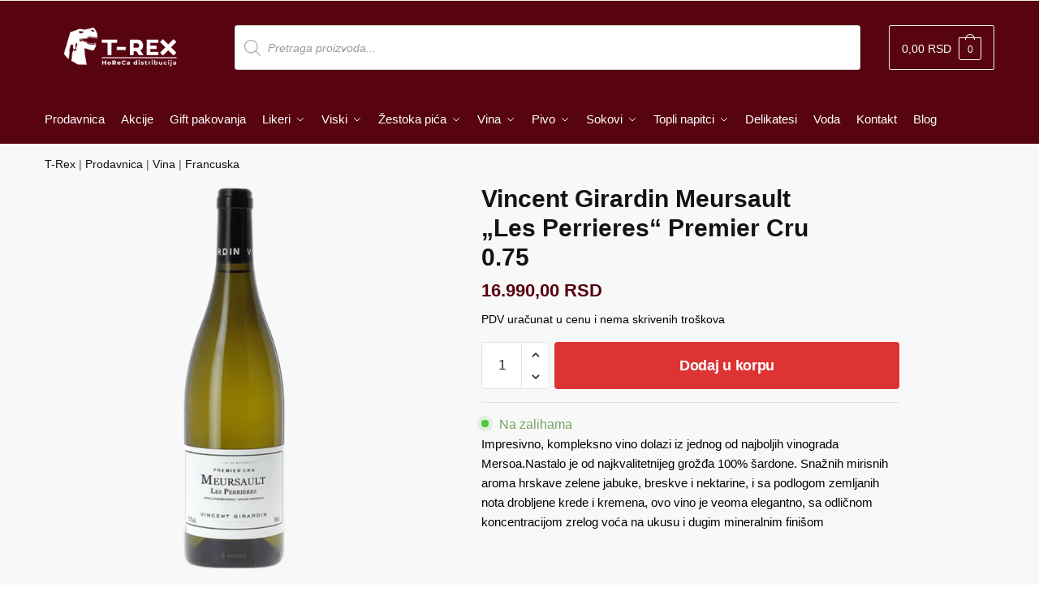

--- FILE ---
content_type: text/html; charset=UTF-8
request_url: https://www.t-rex.rs/vina/francuska/vincent-girardin-meursault-les-perrieres-premier-cru-0-75/
body_size: 37980
content:
<!doctype html>
<html lang="sr-RS" prefix="og: https://ogp.me/ns#">
<head>
<meta charset="UTF-8">
<meta name="viewport" content="height=device-height, width=device-width, initial-scale=1">
<link rel="profile" href="https://gmpg.org/xfn/11">
<link rel="pingback" href="https://www.t-rex.rs/xmlrpc.php">


<!-- Search Engine Optimization by Rank Math - https://rankmath.com/ -->
<title>Vincent Girardin Meursault &quot;Les Perrieres&quot; Premier Cru 0.75 | T-Rex</title>
<meta name="description" content="Impresivno, kompleksno vino dolazi iz jednog od najboljih vinograda Mersoa.Nastalo je od najkvalitetnijeg grožđa 100% šardone. Snažnih mirisnih aroma hrskave zelene jabuke, breskve i nektarine, i sa podlogom zemljanih nota drobljene krede i kremena, ovo vino je veoma elegantno, sa odličnom koncentracijom zrelog voća na ukusu i dugim mineralnim finišom"/>
<meta name="robots" content="follow, index, max-snippet:-1, max-video-preview:-1, max-image-preview:large"/>
<link rel="canonical" href="https://www.t-rex.rs/vina/francuska/vincent-girardin-meursault-les-perrieres-premier-cru-0-75/" />
<meta property="og:locale" content="sr_RS" />
<meta property="og:type" content="product" />
<meta property="og:title" content="Vincent Girardin Meursault &quot;Les Perrieres&quot; Premier Cru 0.75 | T-Rex" />
<meta property="og:description" content="Impresivno, kompleksno vino dolazi iz jednog od najboljih vinograda Mersoa.Nastalo je od najkvalitetnijeg grožđa 100% šardone. Snažnih mirisnih aroma hrskave zelene jabuke, breskve i nektarine, i sa podlogom zemljanih nota drobljene krede i kremena, ovo vino je veoma elegantno, sa odličnom koncentracijom zrelog voća na ukusu i dugim mineralnim finišom" />
<meta property="og:url" content="https://www.t-rex.rs/vina/francuska/vincent-girardin-meursault-les-perrieres-premier-cru-0-75/" />
<meta property="og:site_name" content="T-Rex" />
<meta property="og:updated_time" content="2025-11-04T14:05:34+01:00" />
<meta property="og:image" content="https://www.t-rex.rs/wp-content/uploads/2022/04/vincent-girardin-meursault-les-perrieres-premier-cru-0-75_1_LG.png" />
<meta property="og:image:secure_url" content="https://www.t-rex.rs/wp-content/uploads/2022/04/vincent-girardin-meursault-les-perrieres-premier-cru-0-75_1_LG.png" />
<meta property="og:image:width" content="1000" />
<meta property="og:image:height" content="1000" />
<meta property="og:image:alt" content="Vincent Girardin Meursault &quot;Les Perrieres&quot; Premier Cru 0.75" />
<meta property="og:image:type" content="image/png" />
<meta property="product:price:amount" content="16990" />
<meta property="product:price:currency" content="RSD" />
<meta property="product:availability" content="instock" />
<meta name="twitter:card" content="summary_large_image" />
<meta name="twitter:title" content="Vincent Girardin Meursault &quot;Les Perrieres&quot; Premier Cru 0.75 | T-Rex" />
<meta name="twitter:description" content="Impresivno, kompleksno vino dolazi iz jednog od najboljih vinograda Mersoa.Nastalo je od najkvalitetnijeg grožđa 100% šardone. Snažnih mirisnih aroma hrskave zelene jabuke, breskve i nektarine, i sa podlogom zemljanih nota drobljene krede i kremena, ovo vino je veoma elegantno, sa odličnom koncentracijom zrelog voća na ukusu i dugim mineralnim finišom" />
<meta name="twitter:image" content="https://www.t-rex.rs/wp-content/uploads/2022/04/vincent-girardin-meursault-les-perrieres-premier-cru-0-75_1_LG.png" />
<meta name="twitter:label1" content="Price" />
<meta name="twitter:data1" content="16.990,00&nbsp;RSD" />
<meta name="twitter:label2" content="Availability" />
<meta name="twitter:data2" content="Na zalihama" />
<script type="application/ld+json" class="rank-math-schema">{"@context":"https://schema.org","@graph":[{"@type":"Organization","@id":"https://www.t-rex.rs/#organization","name":"T-Rex doo","sameAs":["https://www.facebook.com/people/T-rex-distribucija/100063634328039/"],"logo":{"@type":"ImageObject","@id":"https://www.t-rex.rs/#logo","url":"https://www.t-rex.rs/wp-content/uploads/2023/04/cropped-Logo-Test-beli-150x150.png","contentUrl":"https://www.t-rex.rs/wp-content/uploads/2023/04/cropped-Logo-Test-beli-150x150.png","caption":"T-Rex","inLanguage":"sr-RS"}},{"@type":"WebSite","@id":"https://www.t-rex.rs/#website","url":"https://www.t-rex.rs","name":"T-Rex","publisher":{"@id":"https://www.t-rex.rs/#organization"},"inLanguage":"sr-RS"},{"@type":"ImageObject","@id":"https://www.t-rex.rs/wp-content/uploads/2022/04/vincent-girardin-meursault-les-perrieres-premier-cru-0-75_1_LG.png","url":"https://www.t-rex.rs/wp-content/uploads/2022/04/vincent-girardin-meursault-les-perrieres-premier-cru-0-75_1_LG.png","width":"1000","height":"1000","caption":"Vincent Girardin Meursault \"Les Perrieres\" Premier Cru 0.75","inLanguage":"sr-RS"},{"@type":"BreadcrumbList","@id":"https://www.t-rex.rs/vina/francuska/vincent-girardin-meursault-les-perrieres-premier-cru-0-75/#breadcrumb","itemListElement":[{"@type":"ListItem","position":"1","item":{"@id":"https://t-rex.rs","name":"T-Rex"}},{"@type":"ListItem","position":"2","item":{"@id":"https://www.t-rex.rs/prodavnica/","name":"Prodavnica"}},{"@type":"ListItem","position":"3","item":{"@id":"https://www.t-rex.rs/vina/","name":"Vina"}},{"@type":"ListItem","position":"4","item":{"@id":"https://www.t-rex.rs/vina/francuska/","name":"Francuska"}},{"@type":"ListItem","position":"5","item":{"@id":"https://www.t-rex.rs/vina/francuska/vincent-girardin-meursault-les-perrieres-premier-cru-0-75/","name":"Vincent Girardin Meursault &#8222;Les Perrieres&#8220; Premier Cru 0.75"}}]},{"@type":"ItemPage","@id":"https://www.t-rex.rs/vina/francuska/vincent-girardin-meursault-les-perrieres-premier-cru-0-75/#webpage","url":"https://www.t-rex.rs/vina/francuska/vincent-girardin-meursault-les-perrieres-premier-cru-0-75/","name":"Vincent Girardin Meursault &quot;Les Perrieres&quot; Premier Cru 0.75 | T-Rex","datePublished":"2022-04-01T01:00:33+02:00","dateModified":"2025-11-04T14:05:34+01:00","isPartOf":{"@id":"https://www.t-rex.rs/#website"},"primaryImageOfPage":{"@id":"https://www.t-rex.rs/wp-content/uploads/2022/04/vincent-girardin-meursault-les-perrieres-premier-cru-0-75_1_LG.png"},"inLanguage":"sr-RS","breadcrumb":{"@id":"https://www.t-rex.rs/vina/francuska/vincent-girardin-meursault-les-perrieres-premier-cru-0-75/#breadcrumb"}},{"@type":"Product","name":"Vincent Girardin Meursault \"Les Perrieres\" Premier Cru 0.75 | T-Rex","description":"Impresivno, kompleksno vino dolazi iz jednog od najboljih vinograda Mersoa.Nastalo je od najkvalitetnijeg gro\u017e\u0111a 100% \u0161ardone. Sna\u017enih mirisnih aroma hrskave zelene jabuke, breskve i nektarine, i sa podlogom zemljanih nota drobljene krede i kremena, ovo vino je veoma elegantno, sa odli\u010dnom koncentracijom zrelog vo\u0107a na ukusu i dugim mineralnim fini\u0161om","sku":"S1578","category":"Vina &gt; Francuska","mainEntityOfPage":{"@id":"https://www.t-rex.rs/vina/francuska/vincent-girardin-meursault-les-perrieres-premier-cru-0-75/#webpage"},"image":[{"@type":"ImageObject","url":"https://www.t-rex.rs/wp-content/uploads/2022/04/vincent-girardin-meursault-les-perrieres-premier-cru-0-75_1_LG.png","height":"1000","width":"1000"}],"offers":{"@type":"Offer","price":"16990.00","priceCurrency":"RSD","priceValidUntil":"2027-12-31","availability":"http://schema.org/InStock","itemCondition":"NewCondition","url":"https://www.t-rex.rs/vina/francuska/vincent-girardin-meursault-les-perrieres-premier-cru-0-75/","seller":{"@type":"Organization","@id":"https://www.t-rex.rs/","name":"T-Rex","url":"https://www.t-rex.rs","logo":""}},"@id":"https://www.t-rex.rs/vina/francuska/vincent-girardin-meursault-les-perrieres-premier-cru-0-75/#richSnippet"}]}</script>
<!-- /Rank Math WordPress SEO plugin -->

<link rel='dns-prefetch' href='//www.googletagmanager.com' />
<link rel="alternate" type="application/rss+xml" title="T-Rex &raquo; довод" href="https://www.t-rex.rs/feed/" />
<link rel="alternate" type="application/rss+xml" title="T-Rex &raquo; довод коментара" href="https://www.t-rex.rs/comments/feed/" />
<link rel="alternate" type="application/rss+xml" title="T-Rex &raquo; довод коментара на Vincent Girardin Meursault &#8222;Les Perrieres&#8220; Premier Cru 0.75" href="https://www.t-rex.rs/vina/francuska/vincent-girardin-meursault-les-perrieres-premier-cru-0-75/feed/" />
<link rel="alternate" title="oEmbed (JSON)" type="application/json+oembed" href="https://www.t-rex.rs/wp-json/oembed/1.0/embed?url=https%3A%2F%2Fwww.t-rex.rs%2Fvina%2Ffrancuska%2Fvincent-girardin-meursault-les-perrieres-premier-cru-0-75%2F" />
<link rel="alternate" title="oEmbed (XML)" type="text/xml+oembed" href="https://www.t-rex.rs/wp-json/oembed/1.0/embed?url=https%3A%2F%2Fwww.t-rex.rs%2Fvina%2Ffrancuska%2Fvincent-girardin-meursault-les-perrieres-premier-cru-0-75%2F&#038;format=xml" />
<style>html{font-family:sans-serif;-ms-text-size-adjust:100%;-webkit-text-size-adjust:100%;scroll-behavior:smooth}body{margin:0;-ms-word-wrap:break-word;word-wrap:break-word;overflow-x:hidden;font-family:-apple-system,BlinkMacSystemFont,"Segoe UI",Roboto,Oxygen-Sans,Ubuntu,Cantarell,"Helvetica Neue",sans-serif;font-size:16px}body,button,input{line-height:1.618;text-rendering:optimizelegibility}header,nav,section{display:block}a{color:#2c2d33;background-color:transparent;text-decoration:none}a,button,input{-ms-touch-action:manipulation;touch-action:manipulation}img{display:block;max-width:100%;height:auto;border:0;border-radius:0}svg:not(:root){overflow:hidden}button{overflow:visible}button,select{text-transform:none}button::-moz-focus-inner,input::-moz-focus-inner{padding:0;border:0}input[type=search]::-webkit-search-cancel-button,input[type=search]::-webkit-search-decoration{-webkit-appearance:none}ul{padding:0}body,button,input{line-height:1.618;text-rendering:optimizeLegibility}h1,h2,h4{margin:0 0 15px;color:#131315}h1,h2{line-height:1.214}h1{font-size:2.617924em;letter-spacing:-1px}h2{font-size:2em}h4{font-size:1.41575em}p+h4,ul+h4{margin-top:1.2906835em}p{margin:0 0 1.41575em}ul{margin:0 0 1.41575em 20px}.site-content ul li{margin-bottom:3px}ul{list-style:disc}ins{background:0 0;font-weight:400;text-decoration:none}*{box-sizing:border-box}.header-widget-region{color:#fff;background-color:#dc9814;font-size:15px;text-align:center}.header-widget-region p{margin:0}.site-header{position:relative}.site-header .custom-logo-link img{width:auto}.site-header .widget{margin-bottom:0}.site-branding a{color:#111;font-weight:bold}.site-branding p{margin-top:5px;margin-bottom:0;color:#555;font-size:12px}.site-content{outline:0}.alignright{display:inline;margin-top:5px}.alignright{float:right;margin-left:2.5em}.screen-reader-text{clip:rect(1px 1px 1px 1px);clip:rect(1px,1px,1px,1px);position:absolute!important;color:#000}body.error404 h1{margin-bottom:0.4em}.error404 section.site-main>h2{margin:30px 0;padding-top:30px;border-top:1px solid #eee}header.page-header{width:100%}header .widget_product_search form{margin-bottom:0}input[type="text"]{border-radius:0}input[type="search"]{border-radius:0}button,input,select{vertical-align:baseline}select{margin:0}button,input{margin:0;font-size:100%}.button,button{display:inline-block;padding:0.6180469716em 1.41575em;border:0;border-color:#43454b;border-radius:4px;outline:0;background:0 0;background-color:#43454b;text-shadow:none;text-decoration:none;-webkit-appearance:none}button{color:#fff;font-weight:600}input[type="search"]::-webkit-search-decoration{-webkit-appearance:none}input[type="search"]::-webkit-input-placeholder{color:#555}input[type="search"]::-moz-placeholder{color:#555}input[type="search"]:-ms-input-placeholder{color:#555}input[type="search"]{box-sizing:border-box;padding:0.5180469716em;outline:0;color:#222;box-shadow:inset 0 1px 1px rgba(0,0,0,0.125);-webkit-appearance:none;width:100%;font-weight:400}input[type="text"]{width:100%}input[type="text"]{box-sizing:border-box;padding:0.5180469716em;outline:0;color:#222;box-shadow:inset 0 1px 1px rgba(0,0,0,0.125);font-weight:400;-webkit-appearance:none}.widget_product_search form input[type="search"]{width:100%}iframe{max-width:100%}.menu-primary-menu-container>ul>li>a{padding-right:0.5em;padding-left:0.5em}.site-header .site-header-cart{line-height:60px}.menu-primary-menu-container>ul>li:first-child>a{padding-left:0}.main-navigation ul ul{display:block;margin-left:1.41575em}.main-navigation ul li a,.secondary-navigation ul li a{display:block}.main-navigation ul li a span strong{position:absolute;color:#fff;background-color:#222;font-size:9px;padding:2px 6px;margin-left:7px;margin-top:1px;border-radius:2px}.main-navigation ul li.product p.product__categories a{display:initial}.main-navigation ul.menu li.full-width li.heading{clear:both}body .main-navigation ul.menu li.menu-item-has-children.full-width>.sub-menu-wrapper li.heading>a.sub-menu-link{clear:both;padding-top:15px}.secondary-navigation{display:block;clear:both;width:100%}.main-navigation ul,.secondary-navigation ul{display:block;margin:0;padding-left:0;list-style:none}.main-navigation ul li,.secondary-navigation ul li{display:inline-block;position:relative;margin-right:1px;text-align:left}.widget{margin:0 0 3.706325903em}.widget ul{margin-left:0;list-style:none}.header-widget-region::after,.header-widget-region::before{display:table;content:""}.header-widget-region::after{clear:both}.header-widget-region .widget{margin:0;padding:1em 0}.widget_product_search form{position:relative;margin-bottom:15px}.widget_product_search form button[type="submit"]{clip:rect(1px 1px 1px 1px);clip:rect(1px,1px,1px,1px);position:absolute!important;top:0;left:0;background-color:#000;color:#fff}@media (min-width:993px){.main-header .site-header-cart a.cart-contents .count{position:relative}.menu-primary-menu-container>ul.menu{display:inline-block;min-width:600px}.col-full{box-sizing:content-box;margin-right:auto;margin-left:auto;padding:0 2.617924em}.col-full::after{display:table}.col-full::before{display:table;content:""}.col-full::after{display:block;clear:both;content:""}.site-content::after,.site-content::before{display:table;content:""}.site-content::after{clear:both}.menu-toggle{display:none}.main-navigation ul ul li,.primary-navigation{display:block}.main-navigation ul ul{float:left;position:absolute;top:100%;left:-9999px}.main-navigation ul ul li a{width:200px}.main-navigation li.full-width ul li a{width:initial}body .main-navigation ul.menu li.menu-item-has-children.full-width>.sub-menu-wrapper li a.button{display:inline-block;width:auto}body .main-navigation ul.products li.product{width:100%;margin-bottom:0;padding:0 0 45px 0}.main-navigation ul.menu{overflow:visible;max-height:none}.main-navigation ul.menu ul{margin-left:0}ul.menu ul li>a.sub-menu-link{padding:0.3em 0.8em;color:#ccc;font-size:14px;font-weight:400}}body,button,input{-webkit-font-smoothing:antialiased;-moz-osx-font-smoothing:grayscale}body input[type=text]{border:1px solid #d2d6dc;border-radius:0.3rem;box-shadow:0 1px 2px 0 rgba(0,0,0,.05);font-size:15px;padding-left:0.7em;padding-right:0.7em}input[type="search"]{padding-left:43px;border:1px solid #eee;background:0 0;box-shadow:none;background-color:#fff;font-size:17px;font-weight:400}@media all and (-ms-high-contrast:none),(-ms-high-contrast:active){select{padding-right:0;background-image:none}}select::-ms-expand{display:none}.col-full{max-width:1170px}.widget ul{margin-bottom:0}.col-full,.main-navigation ul li.menu-item-has-children.full-width .container{padding-right:2.617924em;padding-left:2.617924em}@media (min-width:993px){body ul.products li.product{float:left;width:33.2333%}body .columns-4.products li.product{float:left;width:24.97%}body ul.products li.product{margin-bottom:calc(2.5em - 40px)}}.site-header-cart a.cart-contents .count{display:inline-block;position:relative;width:28px;height:28px;margin-left:5px;padding:3px;border:1px solid #dc9814;border-bottom-right-radius:3px;border-bottom-left-radius:3px;color:#dc9814;font-size:12px;line-height:22px;text-align:center;letter-spacing:-0.7px}.site-header-cart a.cart-contents .count::after{position:absolute;bottom:90%;left:50%;width:10px;height:6px;margin-bottom:1px;margin-left:-6px;border:1px solid #dc9814;border-bottom:0;border-top-left-radius:99px;border-top-right-radius:99px;content:""}#page .site-header-cart .cart-contents{display:block}body ul.products li.product{position:relative;padding-right:15px;padding-left:15px;text-align:left}body ul.products li.product img{display:block;width:100%;margin:0 auto 0em}body .main-navigation ul.menu li.menu-item-has-children.full-width>.sub-menu-wrapper li a.button,body ul.products li.product .button{display:block;position:absolute;z-index:1;bottom:0;width:calc(100% - 30px);height:40px;padding:0;border-radius:4px;opacity:0;font-size:14px;font-weight:600;line-height:40px;text-align:center}body .main-navigation ul.menu li.menu-item-has-children.full-width>.sub-menu-wrapper li a.button{position:relative}body .main-navigation ul.menu li.menu-item-has-children.full-width>.sub-menu-wrapper ul.products li.product:not(.product-category){padding-bottom:0}@media (min-width:993px){body .main-navigation ul.menu li.menu-item-has-children.full-width>.sub-menu-wrapper li a.button{width:100%}}ul.products li.product .woocommerce-loop-product__title{position:relative;width:100%;margin-top:4px;margin-bottom:4px;color:#111;font-size:16px}ul.products li.product .price{position:relative;color:#111;font-size:14px}.price ins{color:#dc9814;font-weight:400}body .price del{margin-right:8px;opacity:0.5;font-size:0.85em}.woocommerce-product-search::before{width:20px;height:20px;content:"";display:inline-block;position:absolute;z-index:1;top:0.75em;left:0.85em;background-color:#ccc;-webkit-mask-image:url("data:image/svg+xml;charset=utf8,%3Csvg width='24' height='24' viewBox='0 0 24 24' fill='none' xmlns='http://www.w3.org/2000/svg'%3E%3Cpath d='M21 21L15 15M17 10C17 13.866 13.866 17 10 17C6.13401 17 3 13.866 3 10C3 6.13401 6.13401 3 10 3C13.866 3 17 6.13401 17 10Z' stroke='%234A5568' stroke-width='2' stroke-linecap='round' stroke-linejoin='round'/%3E%3C/svg%3E");mask-image:url("data:image/svg+xml;charset=utf8,%3Csvg width='24' height='24' viewBox='0 0 24 24' fill='none' xmlns='http://www.w3.org/2000/svg'%3E%3Cpath d='M21 21L15 15M17 10C17 13.866 13.866 17 10 17C6.13401 17 3 13.866 3 10C3 6.13401 6.13401 3 10 3C13.866 3 17 6.13401 17 10Z' stroke='%234A5568' stroke-width='2' stroke-linecap='round' stroke-linejoin='round'/%3E%3C/svg%3E");-webkit-mask-position:center;-webkit-mask-repeat:no-repeat;-webkit-mask-size:contain}.archive-header{margin-bottom:0}.site-content .woocommerce-breadcrumb{margin-bottom:0;color:#555}.woocommerce-breadcrumb a{color:#111}.woocommerce-breadcrumb a:first-of-type::before{display:none}body .main-navigation ul.menu li.menu-item-has-children.full-width>.sub-menu-wrapper li.menu-item-image a{width:initial;padding:0;color:#111}.main-navigation ul.menu ul li.menu-item-image span{font-size:11px;display:block;text-indent:-9999999px}body .main-navigation ul.menu li.menu-item-has-children.full-width>.sub-menu-wrapper li.menu-item-image a span::after{display:none}.main-navigation ul.menu ul li.menu-item-image a span.sub,.main-navigation ul.menu ul li.menu-item-image a span.sub *{font-size:14px;text-align:center;font-weight:600}.main-navigation ul.menu ul li.menu-item-image img{margin-top:-15px;margin-bottom:6px;border-radius:4px}@media (min-width:993px){.shoptimizer-primary-navigation{color:#222}.main-navigation ul li.menu-item-has-children.full-width .container .container{padding:0}.site-header-cart .cart-contents{padding:0}.main-navigation ul.menu ul.sub-menu{padding:20px 12px;background-color:#111}body .main-navigation ul.menu>li.menu-item-has-children{position:relative}body .main-navigation ul.menu>li:not(.full-width)>.sub-menu-wrapper{visibility:hidden;position:absolute;right:0;left:0;width:200px;opacity:0;box-shadow:0 1px 15px rgba(0,0,0,0.08);transform:scale(0.8)}body .main-navigation ul.menu li.full-width.menu-item-has-children ul li>.sub-menu-wrapper{position:relative;top:auto;right:auto}body .main-navigation ul.menu li.full-width.menu-item-has-children ul li.highlight>a{color:#dc9814}body .main-navigation ul.menu li.full-width.menu-item-has-children ul li.highlight>a span::after{display:none}body .main-navigation ul.menu li.menu-item-has-children.full-width>.sub-menu-wrapper li{-webkit-column-break-inside:avoid;page-break-inside:avoid;break-inside:avoid}.main-navigation ul li.menu-item-has-children.full-width>.sub-menu-wrapper>.container>ul.sub-menu{display:flex;justify-content:center;width:100%}.main-navigation ul li.menu-item-has-children.full-width>.sub-menu-wrapper>.container>ul.sub-menu>li{display:inline-block;float:none;width:23%;margin:40px 0;padding-right:25px;padding-left:25px;border-left:1px solid #eee}.main-navigation ul li.menu-item-has-children.full-width>.sub-menu-wrapper>.container>ul.sub-menu>li:last-child{border-right:1px solid #eee}.main-navigation ul li.menu-item-has-children.full-width ul li a.woocommerce-loop-product__link,.main-navigation ul li.menu-item-has-children.full-width>.sub-menu-wrapper>.container>ul.sub-menu ul{width:100%}body .main-navigation ul.menu li.menu-item-has-children.full-width ul.sub-menu{padding:0;background-color:transparent}body .main-navigation ul.menu li.menu-item-has-children.full-width{position:inherit}body .main-navigation ul.menu li.menu-item-has-children>.sub-menu-wrapper{position:absolute;z-index:6}.main-navigation ul.menu ul.sub-menu{box-shadow:0 1px 15px rgba(0,0,0,0.08);line-height:1.4}.main-navigation ul.menu li.full-width ul.sub-menu{box-shadow:none}body .main-navigation ul.menu>li.menu-item-has-children:not(.full-width) ul li.menu-item-has-children .sub-menu-wrapper{visibility:hidden;position:absolute;top:-20px;left:220px;opacity:0}.main-navigation ul.menu>li.menu-item-has-children:not(.full-width) ul li.menu-item-has-children>a::after{position:absolute;display:inline-block;right:5px;margin-top:10px;width:13px;height:13px;content:"";background-color:#111;-webkit-transform:translateX(-50%) translateY(-50%);-ms-transform:translateX(-50%) translateY(-50%);transform:translateX(-50%) translateY(-50%);-webkit-mask-image:url("data:image/svg+xml;charset=utf8,%3Csvg width='24' height='24' viewBox='0 0 24 24' fill='none' xmlns='http://www.w3.org/2000/svg'%3E%3Cpath d='M9 5L16 12L9 19' stroke='%234A5568' stroke-width='2' stroke-linecap='round' stroke-linejoin='round'/%3E%3C/svg%3E");mask-image:url("data:image/svg+xml;charset=utf8,%3Csvg width='24' height='24' viewBox='0 0 24 24' fill='none' xmlns='http://www.w3.org/2000/svg'%3E%3Cpath d='M9 5L16 12L9 19' stroke='%234A5568' stroke-width='2' stroke-linecap='round' stroke-linejoin='round'/%3E%3C/svg%3E");-webkit-mask-position:center;-webkit-mask-repeat:no-repeat;-webkit-mask-size:contain}body .main-navigation ul.menu li.menu-item-has-children.full-width>.sub-menu-wrapper{visibility:hidden;left:0;width:100%;border-top:1px solid #eee;opacity:0;background:#fff;text-align:center;display:none}body .main-navigation ul.menu li.menu-item-has-children.full-width>.sub-menu-wrapper li{margin-bottom:3px}body .main-navigation ul.menu li.menu-item-has-children.full-width>.sub-menu-wrapper li>a.sub-menu-link{padding:2px 0}body .main-navigation ul.menu li.menu-item-has-children.full-width>.sub-menu-wrapper li a.woocommerce-loop-product__link{padding:0}.main-navigation ul.menu li.menu-item-has-children.full-width>.sub-menu-wrapper li .woocommerce-loop-product__title{margin:2px 0}body .main-navigation ul.menu li.menu-item-has-children.full-width>.sub-menu-wrapper li .woocommerce-loop-product__title a{color:#222}.menu-primary-menu-container>ul>li>a span,body .main-navigation ul.menu li.menu-item-has-children.full-width>.sub-menu-wrapper li a:not(.woocommerce-loop-product__link) span{position:relative}.menu-primary-menu-container>ul>li>a span::before,body .main-navigation ul.menu li.menu-item-has-children.full-width>.sub-menu-wrapper li a span::after{display:block;position:absolute;top:calc(100% + 2px);left:0;width:100%;border-bottom:1px solid #ccc;content:"";transform:scale(0,1);transform-origin:right center}.main-navigation ul.menu>li.menu-item-has-children>a::after{position:relative;top:-1px}body .main-navigation ul.menu li.menu-item-has-children.full-width>.sub-menu-wrapper li.menu-item-has-children>a,body .main-navigation ul.menu li.menu-item-has-children.full-width>.sub-menu-wrapper li.heading>a{margin-bottom:5px}body .main-navigation ul.menu li.menu-item-has-children.full-width>.sub-menu-wrapper li.heading>a span::after{display:none}body .main-navigation ul.menu li.menu-item-has-children.full-width>.sub-menu-wrapper li.menu-item-has-children>a::after,body .main-navigation ul.menu li.menu-item-has-children.full-width>.sub-menu-wrapper li.menu-item-has-children>a>span::after,body .main-navigation ul.menu li.menu-item-has-children.full-width>.sub-menu-wrapper li.menu-item-product a span::after{display:none}.main-navigation ul li.menu-item-has-children.full-width ul{position:inherit;top:auto}.main-navigation ul li.menu-item-has-children.full-width .container{max-width:1170px;margin:0 auto;padding:0}body li.menu-item-product ul.products li.product .woocommerce-loop-product__title{margin-top:0;margin-bottom:0em;line-height:1.4}.menu-primary-menu-container>ul>li.menu-button>a span:before{display:none}.menu-primary-menu-container>ul>li.menu-button>a{height:60px}.menu-primary-menu-container>ul>li.menu-button>a span{padding:6px 16px;border-radius:30px;color:#fff;background:#444;font-size:13px;font-weight:700}}@media (min-width:993px) and (max-width:1199px){body .main-navigation ul li.menu-item-has-children.full-width .container{padding-right:2.617924em;padding-left:2.617924em}}.site-content{position:relative}.site-content::after{display:block;visibility:hidden;position:absolute;z-index:5;top:0;left:0;width:100%;height:100%;opacity:0;background:rgba(0,0,0,0.7);content:""}.col-full.topbar-wrapper{position:relative;max-width:100%;border-bottom:1px solid #eee;background-color:#fff}.top-bar{clear:both;position:relative;width:100%;color:#222;font-size:14px}.top-bar form{margin:0}.top-bar select{font-size:14px}.top-bar .col-full{display:flex;padding:0;align-items:center}.top-bar p{margin:0}.top-bar .textwidget{display:flex;margin:0;padding:0.75rem 0;align-items:center}.top-bar-left{display:flex;flex:1}.top-bar-center{display:flex;justify-content:center;max-width:45%;text-align:center}.top-bar-right{flex:1;display:flex;justify-content:flex-end}.widget_wc_aelia_currencyswitcher_widget{float:right}body .site-header{z-index:20}.site-header .col-full{display:flex;flex-wrap:wrap;align-items:center}@media (min-width:993px){.col-full.main-header{padding-top:30px;padding-bottom:30px}.site-header .custom-logo-link img{height:38px}.menu-primary-menu-container>ul>li>a{color:#fff;font-size:16px;letter-spacing:-0.3px;line-height:60px}.col-full-nav{background-color:#323232;border-top:1px solid transparent}.site-header-cart .cart-contents{color:#fff}.menu-primary-menu-container>ul>li>a,.site-header-cart,.logo-mark{line-height:60px}}.site-header .site-search{margin-left:3em;flex-grow:1}.site-search{display:block}.site-header .site-branding{line-height:1}.secondary-navigation .menu a{padding:0.7em 0.875em 0;color:#111;font-size:14px}.secondary-navigation .menu li a{position:relative}.secondary-navigation .menu li:not(.ri) a{padding-top:35px}.secondary-navigation .icon-wrapper{position:absolute;top:0px;left:50%;top:5px;transform:translate(-50%,0%)}.secondary-navigation .icon-wrapper svg{width:28px;height:28px}.secondary-navigation .icon-wrapper svg path{stroke-width:1.5px}.secondary-navigation .menu-item{padding:0 5px;border-left:1px solid #eee;font-family:inherit}.secondary-navigation .menu-item:first-child{border:0}.site-header .secondary-navigation{float:right;width:initial;margin-left:auto;padding-left:1.2em}.secondary-navigation .menu{margin-right:-15px}.wc-active .site-header .site-header-cart{display:none;width:auto}.site-header-cart .cart-contents .count{opacity:1;font-size:0.8em}.site-header-cart .cart-contents::after{margin-left:10px}.site-search input[type="search"]{border:0;background:#f8f8f8;border:1px solid #f8f8f8}input[type="search"]{font-size:16px}.site-search form::before{left:15px;top:50%;margin-top:-7px;width:16px;height:16px}.site-search form input[type="search"]{position:relative;padding-left:40px;border-radius:4px;clear:both;font-size:16px;box-shadow:0 1px 2px 0 rgba(0,0,0,.05)}footer .mc4wp-form label{font-size:0}footer .mc4wp-form input{height:45px;border:0;font-size:14px}.logo-mark,.logo-mark img{display:inline-block;position:absolute}.menu-primary-menu-container{margin-left:0}.logo-mark{float:left;overflow:hidden;width:0;margin-right:0}.logo-mark img{position:relative;top:-1px;vertical-align:middle}#page{margin:0 auto}footer.copyright .widget:last-child img{width:auto;max-height:28.5px;margin:0}.woocommerce-breadcrumb .breadcrumb-separator{position:relative;top:-2px;padding:0 0.8em;opacity:0.4;font-size:0.8em}.main-navigation ul.menu>li.menu-item-has-children>a::after{display:inline-block;position:relative;top:1px;margin-left:6px;width:12px;height:12px;content:"";background-color:#fff;-webkit-mask-position:center;-webkit-mask-repeat:no-repeat;-webkit-mask-size:contain;-webkit-mask-image:url("data:image/svg+xml;charset=utf8,%3Csvg width='24' height='24' viewBox='0 0 24 24' fill='none' xmlns='http://www.w3.org/2000/svg'%3E%3Cpath d='M19 9L12 16L5 9' stroke='%234A5568' stroke-width='2' stroke-linecap='round' stroke-linejoin='round'/%3E%3C/svg%3E");mask-image:url("data:image/svg+xml;charset=utf8,%3Csvg width='24' height='24' viewBox='0 0 24 24' fill='none' xmlns='http://www.w3.org/2000/svg'%3E%3Cpath d='M19 9L12 16L5 9' stroke='%234A5568' stroke-width='2' stroke-linecap='round' stroke-linejoin='round'/%3E%3C/svg%3E")}.columns-3,.columns-4{width:100%}body .shoptimizer-mini-cart-wrap{overflow:hidden;position:fixed;z-index:102;top:0;right:-370px;left:auto;width:370px;height:100%;background-color:#fff}#ajax-loading{position:absolute;z-index:100;top:50%;left:50%;margin-left:-35px}.spinner{position:relative;top:50%;width:70px;margin:-9px auto 0 auto;text-align:center}.spinner>div{display:inline-block;width:18px;height:18px;border-radius:100%;background-color:#dc9814;-webkit-animation:sk-bouncedelay 1.4s infinite ease-in-out both;animation:sk-bouncedelay 1.4s infinite ease-in-out both}.spinner .bounce1{-webkit-animation-delay:-0.32s;animation-delay:-0.32s}.spinner .bounce2{-webkit-animation-delay:-0.16s;animation-delay:-0.16s}@keyframes sk-bouncedelay{0%,80%,100%{-webkit-transform:scale(0);transform:scale(0)}40%{-webkit-transform:scale(1);transform:scale(1)}}.cart-drawer-heading{position:absolute;z-index:11;margin:12px 20px;font-size:15px;font-weight:600;color:#111}body .shoptimizer-mini-cart-wrap .widget_shopping_cart{display:flex;overflow-x:hidden;overflow-y:auto;position:relative;-webkit-overflow-scrolling:touch;z-index:10;top:auto;left:auto;height:calc(100% - 45px);margin:0;margin-top:45px;padding:0px 20px 0 20px;background:#fff;font-size:inherit}.shoptimizer-mini-cart-wrap .widget_shopping_cart_content{display:flex;flex-direction:column;width:100%}.shoptimizer-mini-cart-wrap .close-drawer{position:absolute;z-index:99;top:15px;right:15px;width:14px;height:14px}.shoptimizer-mini-cart-wrap .close-drawer::before,.shoptimizer-mini-cart-wrap .close-drawer::after{position:absolute;margin-left:0;top:0px;left:7px;width:2px;height:15px;background-color:#333;content:""}@media (max-width:992px){.shoptimizer-mini-cart-wrap .close-drawer{top:15px;right:20px}.shoptimizer-mini-cart-wrap .close-drawer::before,.shoptimizer-mini-cart-wrap .close-drawer::after{top:-5px}}.close-drawer::after,.close-drawer::before{position:absolute;left:0;width:2px;height:30px;content:""}.close-drawer::before{transform:rotate(45deg)}.close-drawer::after{transform:rotate(-45deg)}@media (max-width:992px){.menu-item ul.products li.product .star-rating{top:1px}body li.menu-item-product p.product__categories{opacity:0.7}}@media (max-width:992px){body .shoptimizer-mini-cart-wrap{width:315px}.col-full,.main-navigation ul li.menu-item-has-children.full-width .container{padding-right:1em;padding-left:1em}ul.products li.product .price{font-size:14px}.main-navigation ul.products li.product,.main-navigation ul.products li.product .star-rating{margin-bottom:3px}.site-main ul.products li.product::before{display:none}header .widget_product_search form{margin-bottom:15px}#page .site-header .secondary-navigation,#page .site-header .site-branding,#page .site-header .site-search,.main-navigation ul ul,body .main-navigation ul li{margin:0}.main-navigation ul li{display:block}.logo-mark,.site-header .site-header-cart a.cart-contents .amount,body .main-navigation ul.menu>li.menu-item-has-children>a::after,body .site-content::after{display:none}.top-bar{padding:0.6rem 0;font-size:12px}.top-bar select{font-size:12px}.top-bar .textwidget{padding:0.1rem 0;justify-content:center}#page .site-header,body .main-navigation ul li.menu-item-has-children.full-width .container{padding:0}.top-bar .col-full{padding:0;justify-content:space-around}.site-branding button.menu-toggle{position:absolute;z-index:50;left:15px;width:60px;height:30px;padding:0;background-color:#fff;display:block}.menu-toggle .bar{display:block;position:absolute;top:calc(50% - 1px);z-index:0;width:22px;height:2px;opacity:1;background-color:#222;transform:rotate(0deg)}.menu-toggle .bar:nth-child(1){margin-top:-7px}.menu-toggle .bar:nth-child(2){margin-top:-1px}.menu-toggle .bar:nth-child(3){margin-top:5px}.menu-toggle .bar-text{position:absolute;top:0;left:0;margin-top:6px;margin-left:28px;font-size:10px;font-weight:700}.top-bar{border-bottom:none}.site-header .site-header-cart{position:absolute;z-index:2;right:15px;height:auto;line-height:1;list-style:none}#page .site-header .secondary-navigation{display:none}.site-branding{display:flex;flex-direction:column;width:100%;height:70px;justify-content:center;align-items:center;text-align:center}.site-branding p{margin:5px 0 -3px 0;font-size:11px;line-height:1.22}.main-navigation ul.menu>li.menu-item-has-children{position:relative}.main-navigation ul.menu>li.menu-item-has-children>a{position:relative;width:calc(100% - 40px)}.main-navigation ul.menu li.menu-item-has-children span.caret{display:inline-block;position:absolute;z-index:3;top:0px;right:0;width:30px;height:30px;line-height:30px;text-align:center}.main-navigation ul.menu li.menu-item-has-children li.menu-item-has-children span.caret::after{font-size:14px;content:"\e653"}.main-navigation ul.menu li.menu-item-has-children li.menu-item-has-children span.caret{line-height:32px;opacity:0.6}.main-navigation ul.menu>li.menu-item-has-children>span.caret{top:3px}.main-navigation ul.menu li.menu-item-has-children:not(.dropdown-open) .sub-menu-wrapper{display:none}.main-navigation ul.products li.product .button,.secondary-navigation{display:none}.main-navigation ul.menu .sub-menu-wrapper{padding-bottom:10px;padding-left:15px}.main-navigation ul.menu .sub-menu-wrapper .sub-menu-wrapper{padding-left:0}.main-navigation ul.menu ul.products{padding:20px}.main-navigation ul.menu ul.products li a{padding:0}.main-navigation li.menu-item-product{float:left;width:48%;margin-bottom:0}ul.products li.product:nth-child(2n+1){clear:left}.main-navigation li.menu-item-product:nth-child(3n+1){clear:left}.main-navigation ul.menu ul li>a{padding:4px 0;font-size:14px}#page .site-header .secondary-navigation{justify-content:center;order:20;float:none;flex:0 0 100%;padding:0}ul.products li.product{float:left;width:33.2%;margin:0 0 30px 0}.product-label{left:10px}.menu-item .product-label{left:-10px}footer .alignright,footer.copyright .widget:last-child img{display:block;float:none}}@media (max-width:768px){.top-bar .col-full,.top-bar-left,.top-bar-center,.top-bar-right{display:block;text-align:center;max-width:100%}.top-bar select{margin-top:5px}ul.products li.product{width:49.6%}}@media (max-width:500px){.site .site-branding p{max-width:240px;line-height:1.2}}ul.products li.product .price .amount,ul.products li.product .price ins{position:relative}ul.products li.product p.product__categories,li.menu-item-product p.product__categories{position:relative;margin-bottom:2px;-webkit-font-smoothing:antialiased;color:#999;line-height:1;letter-spacing:0.7px;text-transform:uppercase}.main-navigation ul.menu li.menu-item-has-children.full-width>.sub-menu-wrapper li p.product__categories a,ul.products li.product p.product__categories a,li.menu-item-product ul.products li.product p.product__categories a{color:#555;font-size:11px;text-transform:uppercase}ul.products li.product p.product__categories a{text-decoration:none!important}ul.products{display:flex;flex-wrap:wrap;width:calc(100% + 30px);margin-left:-15px}ul.products li.product:not(.product-category){flex-wrap:wrap;align-items:flex-start;padding-bottom:40px}ul.products li.product .price{width:100%}ul.products li.product:not(.product-category)::before{visibility:hidden;position:absolute;left:0;opacity:0;background-color:#fff;box-shadow:0 0 10px rgba(0,0,0,0.1);content:"";width:calc(100% + 0px);height:calc(100% + 30px);margin-top:-15px;margin-left:0}.main-navigation ul.products li.product:not(.product-category)::before{display:none}.product-label{display:none;position:absolute;z-index:1;top:-10px;left:5px;min-width:46px;max-width:50%;min-height:46px;align-items:center;padding:5px 7px;border-radius:35px;color:#fff;background-color:#3bb54a;font-size:12px;line-height:1.2;text-align:center;letter-spacing:0.4px;text-transform:uppercase;word-break:break-all}@media (min-width:993px){.shoptimizer-primary-navigation .product-label{left:-5px}}ul.products li.product .product-label{display:flex;flex-flow:row wrap;justify-content:center}@media (max-width:992px){.main-navigation ul.menu li.menu-item-has-children.full-width>.sub-menu-wrapper li a.button,ul.products li.product .button{opacity:1}}@media (max-width:992px){.site-main ul.products{width:calc(100% + 20px);margin-left:-10px}}.col-full-nav{width:100%}@media (max-width:992px){footer .alignright{max-width:200px;margin-left:0}.wc-active .site-header .site-header-cart{display:block}}@media (max-width:767px){.site-branding p{display:none}.col-full.topbar-wrapper.hide-on-mobile{display:none}.site .header-widget-region .widget{padding:0.6em 0}.site .header-widget-region .widget p{font-size:13px}.site-content .woocommerce-breadcrumb{font-size:12px}body .site{font-size:15px}.site p{line-height:1.55}.site h1{font-size:28px}.site-content .archive-header .woocommerce-breadcrumb{padding-bottom:12px;padding-left:0;padding-right:0}.site button{font-size:14px}}@media (max-width:992px){.site ul.products li.product{margin-bottom:2em}}@media (max-width:992px){.site ul.products li.product{margin-bottom:2em}body .main-navigation ul.menu li.menu-item-has-children.full-width>.sub-menu-wrapper li a.button,body ul.products li.product .button{opacity:1}}@media (min-width:993px){body:not(.header-4) .col-full-nav .site-search,.mobile-extra,.mobile-menu.close-drawer{display:none}}.site-search .widget,.site-search .widget_product_search form{margin-bottom:0}@media (max-width:992px){.sticky-m .site-header{position:-webkit-sticky;position:sticky;width:100%;z-index:101;top:0;box-shadow:0 1px 15px rgba(0,0,0,0.08)}.hide-on-mobile{display:none!important}.site-search{display:none}.col-full-nav .site-search{display:block;padding-top:20px}.main-navigation{padding-top:20px}.site-search input[type="search"]{padding-top:0;padding-bottom:0;line-height:45px}.col-full-nav .shoptimizer-primary-navigation.col-full{padding:0}.col-full-nav{position:fixed;z-index:102;padding:0 15px;top:0;bottom:0;height:100%;left:-260px;width:260px;min-height:100vh;min-height:fill-available;min-height:-webkit-fill-available;max-height:100vh;overflow-y:auto;overflow-x:hidden;background:#fff;overscroll-behavior:contain;-webkit-overflow-scrolling:touch;box-shadow:0 0 10 rgba(0,0,0,0.15)}.mobile-overlay{visibility:hidden;position:absolute;z-index:101;top:0;left:0;width:100%;height:100%;opacity:0;background:rgba(0,0,0,0.65);content:""}.mobile-overlay{position:fixed}body .site-header{z-index:inherit}.menu-primary-menu-container>ul>li{border:none}.menu-primary-menu-container>ul>li>a,.menu-primary-menu-container>ul>li:first-child>a{padding:6px 0px}.main-navigation ul.menu .sub-menu-wrapper{padding:0 0 8px 10px}.main-navigation ul.menu .sub-menu-wrapper a.cg-menu-link{width:calc(100% - 40px)}.main-navigation ul ul ul{padding-left:10px}.main-navigation li.menu-item-product{float:none;width:100%;padding:0}body .main-navigation ul.menu ul.products{padding-right:10px;padding-left:0}body .main-navigation ul.menu li.menu-item-has-children .sub-menu-wrapper{position:fixed;left:-99999px;opacity:0;transform:translateX(-10px)}body .main-navigation ul.menu li.menu-item-has-children:not(.dropdown-open) .sub-menu-wrapper{display:block}body .main-navigation ul.menu li.menu-item-has-children.dropdown-open>.sub-menu-wrapper{position:inherit;left:auto;opacity:1;transform:translateX(0)}.main-navigation ul.menu li.menu-item-has-children span.caret::after{display:inline-block;width:20px;height:20px;margin-top:4px;background-color:#111;content:"";-webkit-mask-image:url("data:image/svg+xml;charset=utf8,%3Csvg width='24' height='24' viewBox='0 0 24 24' fill='none' xmlns='http://www.w3.org/2000/svg'%3E%3Cpath d='M19 9L12 16L5 9' stroke='%234A5568' stroke-width='2' stroke-linecap='round' stroke-linejoin='round'/%3E%3C/svg%3E");mask-image:url("data:image/svg+xml;charset=utf8,%3Csvg width='24' height='24' viewBox='0 0 24 24' fill='none' xmlns='http://www.w3.org/2000/svg'%3E%3Cpath d='M19 9L12 16L5 9' stroke='%234A5568' stroke-width='2' stroke-linecap='round' stroke-linejoin='round'/%3E%3C/svg%3E");-webkit-mask-position:center;-webkit-mask-repeat:no-repeat;-webkit-mask-size:contain}.main-navigation ul.menu li.menu-item-has-children li.menu-item-has-children.dropdown-open>span.caret{transform:rotate(180deg)}.main-navigation ul.menu li.menu-item-has-children li.menu-item-has-children span.caret{opacity:0.5}.main-navigation ul.menu li.menu-item-has-children.full-width>.sub-menu-wrapper li.heading>a{padding-top:5px}.site .main-navigation ul.products li.product{margin-bottom:0;padding-left:0;padding-right:0;width:100%}body .main-navigation ul.menu li.menu-item-has-children.full-width>.sub-menu-wrapper li a.button{width:100%}body .main-navigation ul.products{width:100%;margin:0}body .main-navigation ul.menu li.menu-item-has-children.full-width>.sub-menu-wrapper li.menu-item-image a{width:calc(100% - 20px);margin-bottom:20px}li.full-width .sub-menu li.menu-item-has-children{margin-bottom:10px}.mobile-extra{padding-bottom:20px}.mobile-extra .widget{margin-bottom:0}.mobile-extra h4{margin-top:0;margin-bottom:5px;padding:25px 0 0 0;opacity:0.6;font-size:12px;letter-spacing:1px;text-transform:uppercase}.mobile-extra ul,.mobile-extra p{margin:0;padding:0}.mobile-extra ul li{margin-bottom:3px}.mobile-extra a{font-size:14px}.mobile-extra .review{text-align:center;border-top:1px solid #e2e2e2;padding-top:30px;font-size:14px;line-height:1.5;margin:30px 0 0 0}.mobile-extra .review::before{display:block;font-size:12px;letter-spacing:3px;content:"\2605\2605\2605\2605\2605";margin-bottom:5px;color:#ee9e13}.mobile-extra .review strong{display:block;margin-top:8px;font-size:11px;letter-spacing:1px;text-transform:uppercase}.mobile-extra .review .button{margin-top:20px;display:block;font-weight:bold}.site-header-cart.menu{display:none}.widget_wc_aelia_currencyswitcher_widget select{width:100%;margin-top:20px}.mobile-menu.close-drawer{visibility:hidden;position:fixed;z-index:999;top:40px;left:290px;opacity:0}.close-drawer::after,.close-drawer::before{display:block;height:30px;margin-left:20px;margin-top:5px;background-color:#fff;content:""}}.woocommerce-image__wrapper{position:relative}.woocommerce-image__wrapper{overflow:hidden}body ul.products li.product .woocommerce-image__wrapper img{margin-bottom:0}.woocommerce-image__wrapper .gallery-image{position:absolute;z-index:-10;top:0;left:0;opacity:0}.woocommerce-card__header{clear:both;padding-top:10px}.woocommerce-card__header *{position:relative}.main-header{display:flex}.site-header-cart{margin-left:auto}@media (max-width:1060px) and (min-width:993px){body:not(.header-4):not(.header-5) .site-header .site-search{width:100px}}@media (max-width:992px){.col-full-nav ul.products li.product{float:none;width:100%}body:not(.header-4):not(.mobile-toggled).sticky-m .site-header{position:-webkit-sticky;position:sticky;z-index:9;top:0}}@media (min-width:993px){body:not(.header-4).sticky-d .col-full-nav{position:-webkit-sticky;position:sticky;z-index:10;top:0}.shoptimizer-primary-navigation{display:flex}}.ajax_add_to_cart.add_to_cart_button{position:relative}.ajax_add_to_cart.add_to_cart_button::after{position:absolute;top:50%;left:50%;margin-top:-9px;margin-left:-9px;opacity:0;content:"";display:inline-block;width:18px;height:18px;border:1px solid rgba(255,255,255,0.3);border-left-color:#fff;border-radius:50%;vertical-align:middle}@media (min-width:771px) and (max-width:1099px){body.theme-shoptimizer .site-main ul.products li.product{width:50%}}</style><style id='wp-img-auto-sizes-contain-inline-css' type='text/css'>
img:is([sizes=auto i],[sizes^="auto," i]){contain-intrinsic-size:3000px 1500px}
/*# sourceURL=wp-img-auto-sizes-contain-inline-css */
</style>
<style id='wp-emoji-styles-inline-css' type='text/css'>

	img.wp-smiley, img.emoji {
		display: inline !important;
		border: none !important;
		box-shadow: none !important;
		height: 1em !important;
		width: 1em !important;
		margin: 0 0.07em !important;
		vertical-align: -0.1em !important;
		background: none !important;
		padding: 0 !important;
	}
/*# sourceURL=wp-emoji-styles-inline-css */
</style>
<link rel='stylesheet' id='wp-block-library-css' href='https://www.t-rex.rs/wp-includes/css/dist/block-library/style.min.css?ver=96bcd3bc81ba6fadffaccd2ae228c64f' type='text/css' media='all' />
<style id='classic-theme-styles-inline-css' type='text/css'>
/*! This file is auto-generated */
.wp-block-button__link{color:#fff;background-color:#32373c;border-radius:9999px;box-shadow:none;text-decoration:none;padding:calc(.667em + 2px) calc(1.333em + 2px);font-size:1.125em}.wp-block-file__button{background:#32373c;color:#fff;text-decoration:none}
/*# sourceURL=/wp-includes/css/classic-themes.min.css */
</style>
<link rel='stylesheet' id='wpzoom-social-icons-block-style-css' href='https://www.t-rex.rs/wp-content/plugins/social-icons-widget-by-wpzoom/block/dist/style-wpzoom-social-icons.css?ver=4.5.3' type='text/css' media='all' />
<style id='global-styles-inline-css' type='text/css'>
:root{--wp--preset--aspect-ratio--square: 1;--wp--preset--aspect-ratio--4-3: 4/3;--wp--preset--aspect-ratio--3-4: 3/4;--wp--preset--aspect-ratio--3-2: 3/2;--wp--preset--aspect-ratio--2-3: 2/3;--wp--preset--aspect-ratio--16-9: 16/9;--wp--preset--aspect-ratio--9-16: 9/16;--wp--preset--color--black: #000000;--wp--preset--color--cyan-bluish-gray: #abb8c3;--wp--preset--color--white: #ffffff;--wp--preset--color--pale-pink: #f78da7;--wp--preset--color--vivid-red: #cf2e2e;--wp--preset--color--luminous-vivid-orange: #ff6900;--wp--preset--color--luminous-vivid-amber: #fcb900;--wp--preset--color--light-green-cyan: #7bdcb5;--wp--preset--color--vivid-green-cyan: #00d084;--wp--preset--color--pale-cyan-blue: #8ed1fc;--wp--preset--color--vivid-cyan-blue: #0693e3;--wp--preset--color--vivid-purple: #9b51e0;--wp--preset--gradient--vivid-cyan-blue-to-vivid-purple: linear-gradient(135deg,rgb(6,147,227) 0%,rgb(155,81,224) 100%);--wp--preset--gradient--light-green-cyan-to-vivid-green-cyan: linear-gradient(135deg,rgb(122,220,180) 0%,rgb(0,208,130) 100%);--wp--preset--gradient--luminous-vivid-amber-to-luminous-vivid-orange: linear-gradient(135deg,rgb(252,185,0) 0%,rgb(255,105,0) 100%);--wp--preset--gradient--luminous-vivid-orange-to-vivid-red: linear-gradient(135deg,rgb(255,105,0) 0%,rgb(207,46,46) 100%);--wp--preset--gradient--very-light-gray-to-cyan-bluish-gray: linear-gradient(135deg,rgb(238,238,238) 0%,rgb(169,184,195) 100%);--wp--preset--gradient--cool-to-warm-spectrum: linear-gradient(135deg,rgb(74,234,220) 0%,rgb(151,120,209) 20%,rgb(207,42,186) 40%,rgb(238,44,130) 60%,rgb(251,105,98) 80%,rgb(254,248,76) 100%);--wp--preset--gradient--blush-light-purple: linear-gradient(135deg,rgb(255,206,236) 0%,rgb(152,150,240) 100%);--wp--preset--gradient--blush-bordeaux: linear-gradient(135deg,rgb(254,205,165) 0%,rgb(254,45,45) 50%,rgb(107,0,62) 100%);--wp--preset--gradient--luminous-dusk: linear-gradient(135deg,rgb(255,203,112) 0%,rgb(199,81,192) 50%,rgb(65,88,208) 100%);--wp--preset--gradient--pale-ocean: linear-gradient(135deg,rgb(255,245,203) 0%,rgb(182,227,212) 50%,rgb(51,167,181) 100%);--wp--preset--gradient--electric-grass: linear-gradient(135deg,rgb(202,248,128) 0%,rgb(113,206,126) 100%);--wp--preset--gradient--midnight: linear-gradient(135deg,rgb(2,3,129) 0%,rgb(40,116,252) 100%);--wp--preset--font-size--small: 13px;--wp--preset--font-size--medium: 20px;--wp--preset--font-size--large: 36px;--wp--preset--font-size--x-large: 42px;--wp--preset--spacing--20: 0.44rem;--wp--preset--spacing--30: 0.67rem;--wp--preset--spacing--40: 1rem;--wp--preset--spacing--50: 1.5rem;--wp--preset--spacing--60: 2.25rem;--wp--preset--spacing--70: 3.38rem;--wp--preset--spacing--80: 5.06rem;--wp--preset--shadow--natural: 6px 6px 9px rgba(0, 0, 0, 0.2);--wp--preset--shadow--deep: 12px 12px 50px rgba(0, 0, 0, 0.4);--wp--preset--shadow--sharp: 6px 6px 0px rgba(0, 0, 0, 0.2);--wp--preset--shadow--outlined: 6px 6px 0px -3px rgb(255, 255, 255), 6px 6px rgb(0, 0, 0);--wp--preset--shadow--crisp: 6px 6px 0px rgb(0, 0, 0);}:where(.is-layout-flex){gap: 0.5em;}:where(.is-layout-grid){gap: 0.5em;}body .is-layout-flex{display: flex;}.is-layout-flex{flex-wrap: wrap;align-items: center;}.is-layout-flex > :is(*, div){margin: 0;}body .is-layout-grid{display: grid;}.is-layout-grid > :is(*, div){margin: 0;}:where(.wp-block-columns.is-layout-flex){gap: 2em;}:where(.wp-block-columns.is-layout-grid){gap: 2em;}:where(.wp-block-post-template.is-layout-flex){gap: 1.25em;}:where(.wp-block-post-template.is-layout-grid){gap: 1.25em;}.has-black-color{color: var(--wp--preset--color--black) !important;}.has-cyan-bluish-gray-color{color: var(--wp--preset--color--cyan-bluish-gray) !important;}.has-white-color{color: var(--wp--preset--color--white) !important;}.has-pale-pink-color{color: var(--wp--preset--color--pale-pink) !important;}.has-vivid-red-color{color: var(--wp--preset--color--vivid-red) !important;}.has-luminous-vivid-orange-color{color: var(--wp--preset--color--luminous-vivid-orange) !important;}.has-luminous-vivid-amber-color{color: var(--wp--preset--color--luminous-vivid-amber) !important;}.has-light-green-cyan-color{color: var(--wp--preset--color--light-green-cyan) !important;}.has-vivid-green-cyan-color{color: var(--wp--preset--color--vivid-green-cyan) !important;}.has-pale-cyan-blue-color{color: var(--wp--preset--color--pale-cyan-blue) !important;}.has-vivid-cyan-blue-color{color: var(--wp--preset--color--vivid-cyan-blue) !important;}.has-vivid-purple-color{color: var(--wp--preset--color--vivid-purple) !important;}.has-black-background-color{background-color: var(--wp--preset--color--black) !important;}.has-cyan-bluish-gray-background-color{background-color: var(--wp--preset--color--cyan-bluish-gray) !important;}.has-white-background-color{background-color: var(--wp--preset--color--white) !important;}.has-pale-pink-background-color{background-color: var(--wp--preset--color--pale-pink) !important;}.has-vivid-red-background-color{background-color: var(--wp--preset--color--vivid-red) !important;}.has-luminous-vivid-orange-background-color{background-color: var(--wp--preset--color--luminous-vivid-orange) !important;}.has-luminous-vivid-amber-background-color{background-color: var(--wp--preset--color--luminous-vivid-amber) !important;}.has-light-green-cyan-background-color{background-color: var(--wp--preset--color--light-green-cyan) !important;}.has-vivid-green-cyan-background-color{background-color: var(--wp--preset--color--vivid-green-cyan) !important;}.has-pale-cyan-blue-background-color{background-color: var(--wp--preset--color--pale-cyan-blue) !important;}.has-vivid-cyan-blue-background-color{background-color: var(--wp--preset--color--vivid-cyan-blue) !important;}.has-vivid-purple-background-color{background-color: var(--wp--preset--color--vivid-purple) !important;}.has-black-border-color{border-color: var(--wp--preset--color--black) !important;}.has-cyan-bluish-gray-border-color{border-color: var(--wp--preset--color--cyan-bluish-gray) !important;}.has-white-border-color{border-color: var(--wp--preset--color--white) !important;}.has-pale-pink-border-color{border-color: var(--wp--preset--color--pale-pink) !important;}.has-vivid-red-border-color{border-color: var(--wp--preset--color--vivid-red) !important;}.has-luminous-vivid-orange-border-color{border-color: var(--wp--preset--color--luminous-vivid-orange) !important;}.has-luminous-vivid-amber-border-color{border-color: var(--wp--preset--color--luminous-vivid-amber) !important;}.has-light-green-cyan-border-color{border-color: var(--wp--preset--color--light-green-cyan) !important;}.has-vivid-green-cyan-border-color{border-color: var(--wp--preset--color--vivid-green-cyan) !important;}.has-pale-cyan-blue-border-color{border-color: var(--wp--preset--color--pale-cyan-blue) !important;}.has-vivid-cyan-blue-border-color{border-color: var(--wp--preset--color--vivid-cyan-blue) !important;}.has-vivid-purple-border-color{border-color: var(--wp--preset--color--vivid-purple) !important;}.has-vivid-cyan-blue-to-vivid-purple-gradient-background{background: var(--wp--preset--gradient--vivid-cyan-blue-to-vivid-purple) !important;}.has-light-green-cyan-to-vivid-green-cyan-gradient-background{background: var(--wp--preset--gradient--light-green-cyan-to-vivid-green-cyan) !important;}.has-luminous-vivid-amber-to-luminous-vivid-orange-gradient-background{background: var(--wp--preset--gradient--luminous-vivid-amber-to-luminous-vivid-orange) !important;}.has-luminous-vivid-orange-to-vivid-red-gradient-background{background: var(--wp--preset--gradient--luminous-vivid-orange-to-vivid-red) !important;}.has-very-light-gray-to-cyan-bluish-gray-gradient-background{background: var(--wp--preset--gradient--very-light-gray-to-cyan-bluish-gray) !important;}.has-cool-to-warm-spectrum-gradient-background{background: var(--wp--preset--gradient--cool-to-warm-spectrum) !important;}.has-blush-light-purple-gradient-background{background: var(--wp--preset--gradient--blush-light-purple) !important;}.has-blush-bordeaux-gradient-background{background: var(--wp--preset--gradient--blush-bordeaux) !important;}.has-luminous-dusk-gradient-background{background: var(--wp--preset--gradient--luminous-dusk) !important;}.has-pale-ocean-gradient-background{background: var(--wp--preset--gradient--pale-ocean) !important;}.has-electric-grass-gradient-background{background: var(--wp--preset--gradient--electric-grass) !important;}.has-midnight-gradient-background{background: var(--wp--preset--gradient--midnight) !important;}.has-small-font-size{font-size: var(--wp--preset--font-size--small) !important;}.has-medium-font-size{font-size: var(--wp--preset--font-size--medium) !important;}.has-large-font-size{font-size: var(--wp--preset--font-size--large) !important;}.has-x-large-font-size{font-size: var(--wp--preset--font-size--x-large) !important;}
:where(.wp-block-post-template.is-layout-flex){gap: 1.25em;}:where(.wp-block-post-template.is-layout-grid){gap: 1.25em;}
:where(.wp-block-term-template.is-layout-flex){gap: 1.25em;}:where(.wp-block-term-template.is-layout-grid){gap: 1.25em;}
:where(.wp-block-columns.is-layout-flex){gap: 2em;}:where(.wp-block-columns.is-layout-grid){gap: 2em;}
:root :where(.wp-block-pullquote){font-size: 1.5em;line-height: 1.6;}
/*# sourceURL=global-styles-inline-css */
</style>
<link rel='stylesheet' id='npintesacss-css' href='https://www.t-rex.rs/wp-content/plugins/woocommerce-np-intesa-payment/css/style.css?ver=1.6.199' type='text/css' media='all' />
<style id='woocommerce-inline-inline-css' type='text/css'>
.woocommerce form .form-row .required { visibility: visible; }
/*# sourceURL=woocommerce-inline-inline-css */
</style>
<link rel='stylesheet' id='commercegurus-swiperjscss-css' href='https://www.t-rex.rs/wp-content/plugins/commercegurus-commercekit/assets/css/swiper-bundle.min.css?ver=2.0.4.1' type='text/css' media='all' />
<link rel='stylesheet' id='commercegurus-photoswipe-css' href='https://www.t-rex.rs/wp-content/plugins/commercegurus-commercekit/assets/css/photoswipe.min.css?ver=2.0.4.1' type='text/css' media='all' />
<link rel='stylesheet' id='commercegurus-photoswipe-skin-css' href='https://www.t-rex.rs/wp-content/plugins/commercegurus-commercekit/assets/css/default-skin.min.css?ver=2.0.4.1' type='text/css' media='all' />
<link rel='stylesheet' id='dgwt-wcas-style-css' href='https://www.t-rex.rs/wp-content/plugins/ajax-search-for-woocommerce/assets/css/style.min.css?ver=1.32.1' type='text/css' media='all' />
<link rel='stylesheet' id='shoptimizer-style-css' href='https://www.t-rex.rs/wp-content/themes/shoptimizer/style.css?ver=2.5.5' type='text/css' media='all' />
<link rel='stylesheet' id='shoptimizer-child-style-css' href='https://www.t-rex.rs/wp-content/themes/trex/style.css?ver=1.2.1' type='text/css' media='all' />
<link rel="preload" as="style" onload="this.onload=null;this.rel='stylesheet'" id="shoptimizer-main-min-preload-css" href="https://www.t-rex.rs/wp-content/themes/shoptimizer/assets/css/main/main.min.css?ver=2.5.5" type="text/css" media="all" /><noscript><link rel='stylesheet' id='shoptimizer-main-min-css' href='https://www.t-rex.rs/wp-content/themes/shoptimizer/assets/css/main/main.min.css?ver=2.5.5' type='text/css' media='all' />
</noscript><script>!function(n){"use strict";n.loadCSS||(n.loadCSS=function(){});var o=loadCSS.relpreload={};if(o.support=function(){var e;try{e=n.document.createElement("link").relList.supports("preload")}catch(t){e=!1}return function(){return e}}(),o.bindMediaToggle=function(t){var e=t.media||"all";function a(){t.media=e}t.addEventListener?t.addEventListener("load",a):t.attachEvent&&t.attachEvent("onload",a),setTimeout(function(){t.rel="stylesheet",t.media="only x"}),setTimeout(a,3e3)},o.poly=function(){if(!o.support())for(var t=n.document.getElementsByTagName("link"),e=0;e<t.length;e++){var a=t[e];"preload"!==a.rel||"style"!==a.getAttribute("as")||a.getAttribute("data-loadcss")||(a.setAttribute("data-loadcss",!0),o.bindMediaToggle(a))}},!o.support()){o.poly();var t=n.setInterval(o.poly,500);n.addEventListener?n.addEventListener("load",function(){o.poly(),n.clearInterval(t)}):n.attachEvent&&n.attachEvent("onload",function(){o.poly(),n.clearInterval(t)})}"undefined"!=typeof exports?exports.loadCSS=loadCSS:n.loadCSS=loadCSS}("undefined"!=typeof global?global:this);</script><link rel='stylesheet' id='shoptimizer-product-min-css' href='https://www.t-rex.rs/wp-content/themes/shoptimizer/assets/css/main/product.min.css?ver=2.5.5' type='text/css' media='all' />
<link rel='stylesheet' id='shoptimizer-comments-min-css' href='https://www.t-rex.rs/wp-content/themes/shoptimizer/assets/css/main/comments.min.css?ver=2.5.5' type='text/css' media='all' />
<link rel='stylesheet' id='wpzoom-social-icons-socicon-css' href='https://www.t-rex.rs/wp-content/plugins/social-icons-widget-by-wpzoom/assets/css/wpzoom-socicon.css?ver=1766050440' type='text/css' media='all' />
<link rel='stylesheet' id='wpzoom-social-icons-genericons-css' href='https://www.t-rex.rs/wp-content/plugins/social-icons-widget-by-wpzoom/assets/css/genericons.css?ver=1766050440' type='text/css' media='all' />
<link rel='stylesheet' id='wpzoom-social-icons-academicons-css' href='https://www.t-rex.rs/wp-content/plugins/social-icons-widget-by-wpzoom/assets/css/academicons.min.css?ver=1766050440' type='text/css' media='all' />
<link rel='stylesheet' id='wpzoom-social-icons-font-awesome-3-css' href='https://www.t-rex.rs/wp-content/plugins/social-icons-widget-by-wpzoom/assets/css/font-awesome-3.min.css?ver=1766050440' type='text/css' media='all' />
<link rel='stylesheet' id='dashicons-css' href='https://www.t-rex.rs/wp-includes/css/dashicons.min.css?ver=96bcd3bc81ba6fadffaccd2ae228c64f' type='text/css' media='all' />
<link rel='stylesheet' id='wpzoom-social-icons-styles-css' href='https://www.t-rex.rs/wp-content/plugins/social-icons-widget-by-wpzoom/assets/css/wpzoom-social-icons-styles.css?ver=1766050440' type='text/css' media='all' />
<link rel='stylesheet' id='shoptimizer-woocommerce-min-css' href='https://www.t-rex.rs/wp-content/themes/shoptimizer/assets/css/main/woocommerce.min.css?ver=2.5.5' type='text/css' media='all' />
<link rel='preload' as='font'  id='wpzoom-social-icons-font-academicons-woff2-css' href='https://www.t-rex.rs/wp-content/plugins/social-icons-widget-by-wpzoom/assets/font/academicons.woff2?v=1.9.2'  type='font/woff2' crossorigin />
<link rel='preload' as='font'  id='wpzoom-social-icons-font-fontawesome-3-woff2-css' href='https://www.t-rex.rs/wp-content/plugins/social-icons-widget-by-wpzoom/assets/font/fontawesome-webfont.woff2?v=4.7.0'  type='font/woff2' crossorigin />
<link rel='preload' as='font'  id='wpzoom-social-icons-font-genericons-woff-css' href='https://www.t-rex.rs/wp-content/plugins/social-icons-widget-by-wpzoom/assets/font/Genericons.woff'  type='font/woff' crossorigin />
<link rel='preload' as='font'  id='wpzoom-social-icons-font-socicon-woff2-css' href='https://www.t-rex.rs/wp-content/plugins/social-icons-widget-by-wpzoom/assets/font/socicon.woff2?v=4.5.3'  type='font/woff2' crossorigin />
<script type="text/javascript" id="woocommerce-google-analytics-integration-gtag-js-after">
/* <![CDATA[ */
/* Google Analytics for WooCommerce (gtag.js) */
					window.dataLayer = window.dataLayer || [];
					function gtag(){dataLayer.push(arguments);}
					// Set up default consent state.
					for ( const mode of [{"analytics_storage":"denied","ad_storage":"denied","ad_user_data":"denied","ad_personalization":"denied","region":["AT","BE","BG","HR","CY","CZ","DK","EE","FI","FR","DE","GR","HU","IS","IE","IT","LV","LI","LT","LU","MT","NL","NO","PL","PT","RO","SK","SI","ES","SE","GB","CH"]}] || [] ) {
						gtag( "consent", "default", { "wait_for_update": 500, ...mode } );
					}
					gtag("js", new Date());
					gtag("set", "developer_id.dOGY3NW", true);
					gtag("config", "316889572", {"track_404":true,"allow_google_signals":true,"logged_in":false,"linker":{"domains":[],"allow_incoming":false},"custom_map":{"dimension1":"logged_in"}});
//# sourceURL=woocommerce-google-analytics-integration-gtag-js-after
/* ]]> */
</script>
<script type="text/javascript" src="https://www.t-rex.rs/wp-includes/js/jquery/jquery.min.js?ver=3.7.1" id="jquery-core-js"></script>
<script type="text/javascript" id="hlst_np_intesa-js-extra">
/* <![CDATA[ */
var NestPay = {"enqueue_script":"//cdn.payments.holest.com/ui-compatibile-js/ui.js?uiscript=nestpay&platform=wc","ajax_url":"https://www.t-rex.rs/wp-admin/admin-ajax.php","logoHTML":"","ccHTML":"","logo":"","checkoutURL":"https://www.t-rex.rs/placanje/","plugin_version":"1.6.199","woo_currency":"RSD","woo_currency_n":"RSD","disable_autoupdate":"","locale":"sr_RS","labels":{"method_title":"Pla\u0107anje platnim karticama","method_description":"Sigurno pla\u0107anje kreditnom ili debitnom platnom karticom","method_title_raw":"Pla\u0107anje platnim karticama","method_description_raw":"Sigurno pla\u0107anje kreditnom ili debitnom platnom karticom"},"hidden":"no"};
//# sourceURL=hlst_np_intesa-js-extra
/* ]]> */
</script>
<script type="text/javascript" src="https://www.t-rex.rs/wp-content/plugins/woocommerce-np-intesa-payment/js/script.js?ver=1.6.199" id="hlst_np_intesa-js"></script>
<script type="text/javascript" src="https://www.t-rex.rs/wp-includes/js/jquery/jquery-migrate.min.js?ver=3.4.1" id="jquery-migrate-js"></script>
<script type="text/javascript" src="https://www.t-rex.rs/wp-content/plugins/woocommerce/assets/js/jquery-blockui/jquery.blockUI.min.js?ver=2.7.0-wc.10.4.3" id="wc-jquery-blockui-js" defer="defer" data-wp-strategy="defer"></script>
<script type="text/javascript" id="wc-add-to-cart-js-extra">
/* <![CDATA[ */
var wc_add_to_cart_params = {"ajax_url":"/wp-admin/admin-ajax.php","wc_ajax_url":"/?wc-ajax=%%endpoint%%","i18n_view_cart":"Pregled korpe","cart_url":"https://www.t-rex.rs/korpa/","is_cart":"","cart_redirect_after_add":"no"};
//# sourceURL=wc-add-to-cart-js-extra
/* ]]> */
</script>
<script type="text/javascript" src="https://www.t-rex.rs/wp-content/plugins/woocommerce/assets/js/frontend/add-to-cart.min.js?ver=10.4.3" id="wc-add-to-cart-js" defer="defer" data-wp-strategy="defer"></script>
<script type="text/javascript" id="wc-single-product-js-extra">
/* <![CDATA[ */
var wc_single_product_params = {"i18n_required_rating_text":"Ocenite","i18n_rating_options":["1 \u043e\u0434 5 \u0437\u0432\u0435\u0437\u0434\u0438\u0446\u0430","2 \u043e\u0434 5 \u0437\u0432\u0435\u0437\u0434\u0438\u0446\u0430","3 \u043e\u0434 5 \u0437\u0432\u0435\u0437\u0434\u0438\u0446\u0430","4 \u043e\u0434 5 \u0437\u0432\u0435\u0437\u0434\u0438\u0446\u0430","5 \u043e\u0434 5 \u0437\u0432\u0435\u0437\u0434\u0438\u0446\u0430"],"i18n_product_gallery_trigger_text":"\u041f\u043e\u0433\u043b\u0435\u0434\u0430\u0458\u0442\u0435 \u0433\u0430\u043b\u0435\u0440\u0438\u0458\u0443 \u0441\u043b\u0438\u043a\u0430 \u043f\u0440\u0435\u043a\u043e \u0446\u0435\u043b\u043e\u0433 \u0435\u043a\u0440\u0430\u043d\u0430","review_rating_required":"yes","flexslider":{"rtl":false,"animation":"slide","smoothHeight":true,"directionNav":true,"controlNav":"thumbnails","slideshow":false,"animationSpeed":500,"animationLoop":false,"allowOneSlide":false},"zoom_enabled":"","zoom_options":[],"photoswipe_enabled":"","photoswipe_options":{"shareEl":false,"closeOnScroll":false,"history":false,"hideAnimationDuration":0,"showAnimationDuration":0},"flexslider_enabled":""};
//# sourceURL=wc-single-product-js-extra
/* ]]> */
</script>
<script type="text/javascript" src="https://www.t-rex.rs/wp-content/plugins/woocommerce/assets/js/frontend/single-product.min.js?ver=10.4.3" id="wc-single-product-js" defer="defer" data-wp-strategy="defer"></script>
<script type="text/javascript" src="https://www.t-rex.rs/wp-content/plugins/woocommerce/assets/js/js-cookie/js.cookie.min.js?ver=2.1.4-wc.10.4.3" id="wc-js-cookie-js" defer="defer" data-wp-strategy="defer"></script>
<script type="text/javascript" id="woocommerce-js-extra">
/* <![CDATA[ */
var woocommerce_params = {"ajax_url":"/wp-admin/admin-ajax.php","wc_ajax_url":"/?wc-ajax=%%endpoint%%","i18n_password_show":"\u041f\u0440\u0438\u043a\u0430\u0436\u0438 \u043b\u043e\u0437\u0438\u043d\u043a\u0443","i18n_password_hide":"\u0421\u0430\u043a\u0440\u0438\u0458 \u043b\u043e\u0437\u0438\u043d\u043a\u0443"};
//# sourceURL=woocommerce-js-extra
/* ]]> */
</script>
<script type="text/javascript" src="https://www.t-rex.rs/wp-content/plugins/woocommerce/assets/js/frontend/woocommerce.min.js?ver=10.4.3" id="woocommerce-js" defer="defer" data-wp-strategy="defer"></script>
<script type="text/javascript" id="shoptimizer-ajax-script-js-extra">
/* <![CDATA[ */
var shoptimizer_ajax_obj = {"ajaxurl":"https://www.t-rex.rs/wp-admin/admin-ajax.php","nonce":"b54af7a709"};
//# sourceURL=shoptimizer-ajax-script-js-extra
/* ]]> */
</script>
<script type="text/javascript" src="https://www.t-rex.rs/wp-content/themes/shoptimizer/assets/js/single-product-ajax.js?ver=96bcd3bc81ba6fadffaccd2ae228c64f" id="shoptimizer-ajax-script-js"></script>

<!-- Google tag (gtag.js) snippet added by Site Kit -->
<!-- Google Analytics snippet added by Site Kit -->
<script type="text/javascript" src="https://www.googletagmanager.com/gtag/js?id=G-P532CB8Y9Q" id="google_gtagjs-js" async></script>
<script type="text/javascript" id="google_gtagjs-js-after">
/* <![CDATA[ */
window.dataLayer = window.dataLayer || [];function gtag(){dataLayer.push(arguments);}
gtag("set","linker",{"domains":["www.t-rex.rs"]});
gtag("js", new Date());
gtag("set", "developer_id.dZTNiMT", true);
gtag("config", "G-P532CB8Y9Q");
//# sourceURL=google_gtagjs-js-after
/* ]]> */
</script>
<link rel="https://api.w.org/" href="https://www.t-rex.rs/wp-json/" /><link rel="alternate" title="JSON" type="application/json" href="https://www.t-rex.rs/wp-json/wp/v2/product/2931" /><link rel="EditURI" type="application/rsd+xml" title="RSD" href="https://www.t-rex.rs/xmlrpc.php?rsd" />

<link rel='shortlink' href='https://www.t-rex.rs/?p=2931' />
	<script type="text/javascript"> var commercekit_ajs = {"ajax_url":"\/?commercekit-ajax"}; var commercekit_pdp = {"pdp_thumbnails":4,"pdp_lightbox":1,"pdp_gallery_layout":"grid-1-2-2"}; var commercekit_as = []; </script>
	<meta name="generator" content="Site Kit by Google 1.168.0" /><script>document.createElement( "picture" );if(!window.HTMLPictureElement && document.addEventListener) {window.addEventListener("DOMContentLoaded", function() {var s = document.createElement("script");s.src = "https://www.t-rex.rs/wp-content/plugins/webp-express/js/picturefill.min.js";document.body.appendChild(s);});}</script><style id="woo-custom-stock-status" data-wcss-ver="1.6.6" >.woocommerce div.product .woo-custom-stock-status.in_stock_color { color: #77a464 !important; font-size: inherit }.woo-custom-stock-status.in_stock_color { color: #77a464 !important; font-size: inherit }.wc-block-components-product-badge{display:none!important;}ul .in_stock_color,ul.products .in_stock_color, li.wc-block-grid__product .in_stock_color { color: #77a464 !important; font-size: inherit }.woocommerce-table__product-name .in_stock_color { color: #77a464 !important; font-size: inherit }p.in_stock_color { color: #77a464 !important; font-size: inherit }.woocommerce div.product .wc-block-components-product-price .woo-custom-stock-status{font-size:16px}.woocommerce div.product .woo-custom-stock-status.only_s_left_in_stock_color { color: #77a464 !important; font-size: inherit }.woo-custom-stock-status.only_s_left_in_stock_color { color: #77a464 !important; font-size: inherit }.wc-block-components-product-badge{display:none!important;}ul .only_s_left_in_stock_color,ul.products .only_s_left_in_stock_color, li.wc-block-grid__product .only_s_left_in_stock_color { color: #77a464 !important; font-size: inherit }.woocommerce-table__product-name .only_s_left_in_stock_color { color: #77a464 !important; font-size: inherit }p.only_s_left_in_stock_color { color: #77a464 !important; font-size: inherit }.woocommerce div.product .wc-block-components-product-price .woo-custom-stock-status{font-size:16px}.woocommerce div.product .woo-custom-stock-status.can_be_backordered_color { color: #77a464 !important; font-size: inherit }.woo-custom-stock-status.can_be_backordered_color { color: #77a464 !important; font-size: inherit }.wc-block-components-product-badge{display:none!important;}ul .can_be_backordered_color,ul.products .can_be_backordered_color, li.wc-block-grid__product .can_be_backordered_color { color: #77a464 !important; font-size: inherit }.woocommerce-table__product-name .can_be_backordered_color { color: #77a464 !important; font-size: inherit }p.can_be_backordered_color { color: #77a464 !important; font-size: inherit }.woocommerce div.product .wc-block-components-product-price .woo-custom-stock-status{font-size:16px}.woocommerce div.product .woo-custom-stock-status.s_in_stock_color { color: #77a464 !important; font-size: inherit }.woo-custom-stock-status.s_in_stock_color { color: #77a464 !important; font-size: inherit }.wc-block-components-product-badge{display:none!important;}ul .s_in_stock_color,ul.products .s_in_stock_color, li.wc-block-grid__product .s_in_stock_color { color: #77a464 !important; font-size: inherit }.woocommerce-table__product-name .s_in_stock_color { color: #77a464 !important; font-size: inherit }p.s_in_stock_color { color: #77a464 !important; font-size: inherit }.woocommerce div.product .wc-block-components-product-price .woo-custom-stock-status{font-size:16px}.woocommerce div.product .woo-custom-stock-status.available_on_backorder_color { color: #77a464 !important; font-size: inherit }.woo-custom-stock-status.available_on_backorder_color { color: #77a464 !important; font-size: inherit }.wc-block-components-product-badge{display:none!important;}ul .available_on_backorder_color,ul.products .available_on_backorder_color, li.wc-block-grid__product .available_on_backorder_color { color: #77a464 !important; font-size: inherit }.woocommerce-table__product-name .available_on_backorder_color { color: #77a464 !important; font-size: inherit }p.available_on_backorder_color { color: #77a464 !important; font-size: inherit }.woocommerce div.product .wc-block-components-product-price .woo-custom-stock-status{font-size:16px}.woocommerce div.product .woo-custom-stock-status.out_of_stock_color { color: #ff0000 !important; font-size: inherit }.woo-custom-stock-status.out_of_stock_color { color: #ff0000 !important; font-size: inherit }.wc-block-components-product-badge{display:none!important;}ul .out_of_stock_color,ul.products .out_of_stock_color, li.wc-block-grid__product .out_of_stock_color { color: #ff0000 !important; font-size: inherit }.woocommerce-table__product-name .out_of_stock_color { color: #ff0000 !important; font-size: inherit }p.out_of_stock_color { color: #ff0000 !important; font-size: inherit }.woocommerce div.product .wc-block-components-product-price .woo-custom-stock-status{font-size:16px}.woocommerce div.product .woo-custom-stock-status.grouped_product_stock_status_color { color: #77a464 !important; font-size: inherit }.woo-custom-stock-status.grouped_product_stock_status_color { color: #77a464 !important; font-size: inherit }.wc-block-components-product-badge{display:none!important;}ul .grouped_product_stock_status_color,ul.products .grouped_product_stock_status_color, li.wc-block-grid__product .grouped_product_stock_status_color { color: #77a464 !important; font-size: inherit }.woocommerce-table__product-name .grouped_product_stock_status_color { color: #77a464 !important; font-size: inherit }p.grouped_product_stock_status_color { color: #77a464 !important; font-size: inherit }.woocommerce div.product .wc-block-components-product-price .woo-custom-stock-status{font-size:16px}.wd-product-stock.stock{display:none}.woocommerce-variation-price:not(:empty)+.woocommerce-variation-availability { margin-left: 0px; }.woocommerce-variation-price{
		        display:block!important}.woocommerce-variation-availability{
		        display:block!important}</style><!-- woo-custom-stock-status-color-css --><script>jQuery(function() {
				// Check if the Add to Cart button is available
				if (jQuery('form.cart').length > 0) {
					// Move stock status below the Add to Cart button
					var stock_html = jQuery('.product .summary .stock').clone();
					jQuery('.product .summary .stock').remove();
					jQuery(stock_html).insertAfter('form.cart');
				}
			});jQuery(function() {
				// Check if the Add to Cart button is available
				if (jQuery('form.cart').length > 0) {
					var stock_html = jQuery('.product .wp-block-column .wp-block-woocommerce-product-price .stock').clone();
					jQuery('.product .wp-block-column .wp-block-woocommerce-product-price .stock').remove();
					jQuery(stock_html).insertAfter('form.cart');
				}
			});</script><!-- woo-custom-stock-status-js -->		<style>
			.dgwt-wcas-ico-magnifier,.dgwt-wcas-ico-magnifier-handler{max-width:20px}		</style>
		
	<noscript><style>.woocommerce-product-gallery{ opacity: 1 !important; }</style></noscript>
				<style>
				.e-con.e-parent:nth-of-type(n+4):not(.e-lazyloaded):not(.e-no-lazyload),
				.e-con.e-parent:nth-of-type(n+4):not(.e-lazyloaded):not(.e-no-lazyload) * {
					background-image: none !important;
				}
				@media screen and (max-height: 1024px) {
					.e-con.e-parent:nth-of-type(n+3):not(.e-lazyloaded):not(.e-no-lazyload),
					.e-con.e-parent:nth-of-type(n+3):not(.e-lazyloaded):not(.e-no-lazyload) * {
						background-image: none !important;
					}
				}
				@media screen and (max-height: 640px) {
					.e-con.e-parent:nth-of-type(n+2):not(.e-lazyloaded):not(.e-no-lazyload),
					.e-con.e-parent:nth-of-type(n+2):not(.e-lazyloaded):not(.e-no-lazyload) * {
						background-image: none !important;
					}
				}
			</style>
			
<!-- Google Tag Manager snippet added by Site Kit -->
<script type="text/javascript">
/* <![CDATA[ */

			( function( w, d, s, l, i ) {
				w[l] = w[l] || [];
				w[l].push( {'gtm.start': new Date().getTime(), event: 'gtm.js'} );
				var f = d.getElementsByTagName( s )[0],
					j = d.createElement( s ), dl = l != 'dataLayer' ? '&l=' + l : '';
				j.async = true;
				j.src = 'https://www.googletagmanager.com/gtm.js?id=' + i + dl;
				f.parentNode.insertBefore( j, f );
			} )( window, document, 'script', 'dataLayer', 'GTM-K6QRWBX' );
			
/* ]]> */
</script>

<!-- End Google Tag Manager snippet added by Site Kit -->
<link rel="icon" href="https://www.t-rex.rs/wp-content/uploads/2023/04/cropped-Logo-test-1-32x32.png" sizes="32x32" />
<link rel="icon" href="https://www.t-rex.rs/wp-content/uploads/2023/04/cropped-Logo-test-1-192x192.png" sizes="192x192" />
<link rel="apple-touch-icon" href="https://www.t-rex.rs/wp-content/uploads/2023/04/cropped-Logo-test-1-180x180.png" />
<meta name="msapplication-TileImage" content="https://www.t-rex.rs/wp-content/uploads/2023/04/cropped-Logo-test-1-270x270.png" />
		<style type="text/css" id="wp-custom-css">
			.bank {
	display: flex;
	flex-wrap: wrap;
	justify-content: center;
	align-content: center;
	gap: 10px 20px;
	background: #fff;
	padding: 10px;
	margin-bottom: 1rem;
}

.bank_group {
	display: flex;
	gap: 10px;
}

.bank_item img {
    height: 50px;
    width: auto;
}

.below-content span.gamma.widget-title {
	text-align: center;
	padding-left: 0!important;
}

.widget .zoom-social-icons-list--no-labels.zoom-social-icons-list--without-canvas {
	margin-left: 0px!important;
}

@media screen and (max-width: 992px){
	.site-footer {
		display:flex;
		justify-content:center;
		text-align:center;
	}
}

.site-footer {
	background-color: #570310!important;
}

.copyright {
	color: #000!important;
}

.copyright .col-full {
	display: flex;
	flex-direction: column;
}

footer:last-child:not(:only-of-type) {
	margin-top: 0;
}

.shoptimizer-category-banner .taxonomy-description {
  width: 100%;
}

.trex_pdv {
	font-size: 14px;
}

.woocommerce-cart p#calc_shipping_state_field {
	display:none;
}

.product-out-of-stock {
	top: 30%; /**18px;**/
}

.product-out-of-stock em{
	background-color: #ffeb00;
	color: #000
}

footer.copyright .widget:last-child {
	text-align: center;
}

.site footer.site-footer .widget .widget-title, .site-footer .widget.widget_block h2,
.site-footer .widget.widget_block h3{
	font-size: 16px;
	color: #fff !important;
}

footer.site-footer li, footer.site-footer p {
	font-size: 14px;
}

header.woocommerce-products-header img.cg-cat-image {
	display: none;
}

ul#shipping_method p {
  font-weight: 400;
}

.commercekit-atc-sticky-tabs ul.commercekit-atc-tab-links {
  justify-content: center;
}
.home .site-content .woocommerce-breadcrumb {
	display:none;
}

img.attachment-woocommerce_thumbnail.size-woocommerce_thumbnail {
  mix-blend-mode: multiply;
}		</style>
		<style id="kirki-inline-styles">.site-header .custom-logo-link img{height:55px;}.is_stuck .logo-mark{width:60px;}.is_stuck .primary-navigation.with-logo .menu-primary-menu-container{margin-left:60px;}.price ins, .summary .yith-wcwl-add-to-wishlist a:before, .site .commercekit-wishlist a i:before, .commercekit-wishlist-table .price, .commercekit-wishlist-table .price ins, .commercekit-ajs-product-price, .commercekit-ajs-product-price ins, .widget-area .widget.widget_categories a:hover, #secondary .widget ul li a:hover, #secondary.widget-area .widget li.chosen a, .widget-area .widget a:hover, #secondary .widget_recent_comments ul li a:hover, .woocommerce-pagination .page-numbers li .page-numbers.current, div.product p.price, body:not(.mobile-toggled) .main-navigation ul.menu li.full-width.menu-item-has-children ul li.highlight > a, body:not(.mobile-toggled) .main-navigation ul.menu li.full-width.menu-item-has-children ul li.highlight > a:hover, #secondary .widget ins span.amount, #secondary .widget ins span.amount span, .search-results article h2 a:hover{color:#dc9814;}.spinner > div, .widget_price_filter .ui-slider .ui-slider-range, .widget_price_filter .ui-slider .ui-slider-handle, #page .woocommerce-tabs ul.tabs li span, #secondary.widget-area .widget .tagcloud a:hover, .widget-area .widget.widget_product_tag_cloud a:hover, footer .mc4wp-form input[type="submit"], #payment .payment_methods li.woocommerce-PaymentMethod > input[type=radio]:first-child:checked + label:before, #payment .payment_methods li.wc_payment_method > input[type=radio]:first-child:checked + label:before, #shipping_method > li > input[type=radio]:first-child:checked + label:before, ul#shipping_method li:only-child label:before, .image-border .elementor-image:after, ul.products li.product .yith-wcwl-wishlistexistsbrowse a:before, ul.products li.product .yith-wcwl-wishlistaddedbrowse a:before, ul.products li.product .yith-wcwl-add-button a:before, .summary .yith-wcwl-add-to-wishlist a:before, .commercekit-wishlist a em.cg-wishlist-t:before, .commercekit-wishlist a em.cg-wishlist:before, .site .commercekit-wishlist a i:before, .summary .commercekit-wishlist a i.cg-wishlist-t:before, #page .woocommerce-tabs ul.tabs li a span, .commercekit-atc-tab-links li a span, .main-navigation ul li a span strong, .widget_layered_nav ul.woocommerce-widget-layered-nav-list li.chosen:before{background-color:#dc9814;}.woocommerce-tabs .tabs li a::after, .commercekit-atc-tab-links li a:after{border-color:#dc9814;}a{color:#3077d0;}a:hover{color:#111;}body{background-color:#fff;}.col-full.topbar-wrapper{background-color:#fff;border-bottom-color:#eee;}.top-bar, .top-bar a{color:#323232;}body:not(.header-4) .site-header, .header-4-container{background-color:#570310;}.fa.menu-item, .ri.menu-item{border-left-color:#eee;}.header-4 .search-trigger span{border-right-color:#eee;}.header-widget-region{background-color:#dc9814;}.header-widget-region, .header-widget-region a{color:#fff;}button:not(.components-button), .button, .button:hover, input[type=submit], ul.products li.product .button, ul.products li.product .added_to_cart, .site .widget_shopping_cart a.button.checkout, .woocommerce #respond input#submit.alt, .main-navigation ul.menu ul li a.button, .main-navigation ul.menu ul li a.button:hover, body .main-navigation ul.menu li.menu-item-has-children.full-width > .sub-menu-wrapper li a.button:hover, .main-navigation ul.menu li.menu-item-has-children.full-width > .sub-menu-wrapper li:hover a.added_to_cart, .site div.wpforms-container-full .wpforms-form button[type=submit], .product .cart .single_add_to_cart_button, .woocommerce-cart p.return-to-shop a, .elementor-row .feature p a, .image-feature figcaption span{color:#fff;}.single-product div.product form.cart .button.added::before{background-color:#fff;}button:not(.components-button), .button, input[type=submit], ul.products li.product .button, .woocommerce #respond input#submit.alt, .product .cart .single_add_to_cart_button, .widget_shopping_cart a.button.checkout, .main-navigation ul.menu li.menu-item-has-children.full-width > .sub-menu-wrapper li a.added_to_cart, .site div.wpforms-container-full .wpforms-form button[type=submit], ul.products li.product .added_to_cart, .woocommerce-cart p.return-to-shop a, .elementor-row .feature a, .image-feature figcaption span{background-color:#dd3333;}.widget_shopping_cart a.button.checkout{border-color:#dd3333;}button:not(.components-button):hover, .button:hover, [type="submit"]:hover, ul.products li.product .button:hover, #place_order[type="submit"]:hover, body .woocommerce #respond input#submit.alt:hover, .product .cart .single_add_to_cart_button:hover, .main-navigation ul.menu li.menu-item-has-children.full-width > .sub-menu-wrapper li a.added_to_cart:hover, .site div.wpforms-container-full .wpforms-form button[type=submit]:hover, .site div.wpforms-container-full .wpforms-form button[type=submit]:focus, ul.products li.product .added_to_cart:hover, .widget_shopping_cart a.button.checkout:hover, .woocommerce-cart p.return-to-shop a:hover{background-color:#b51b1b;}.widget_shopping_cart a.button.checkout:hover{border-color:#b51b1b;}.onsale, .product-label{background-color:#3bb54a;color:#fff;}.content-area .summary .onsale{color:#3bb54a;}.summary .product-label:before, .product-details-wrapper .product-label:before{border-right-color:#3bb54a;}.entry-content .testimonial-entry-title:after, .cart-summary .widget li strong::before, p.stars.selected a.active::before, p.stars:hover a::before, p.stars.selected a:not(.active)::before{color:#ee9e13;}.star-rating > span:before{background-color:#ee9e13;}header.woocommerce-products-header, .shoptimizer-category-banner{background-color:#ffffff;}.term-description p, .term-description a, .term-description a:hover, .shoptimizer-category-banner h1, .shoptimizer-category-banner .taxonomy-description p{color:#222;}.single-product .site-content .col-full{background-color:#f8f8f8;}.call-back-feature a{background-color:#dc9814;color:#fff;}ul.checkout-bar:before, .woocommerce-checkout .checkout-bar li.active:after, ul.checkout-bar li.visited:after{background-color:#dd3333;}.below-content .widget .ri{color:#999;}.below-content .widget svg{stroke:#999;}footer.site-footer, footer.copyright{background-color:#ffffff;color:#ffffff;}.site footer.site-footer .widget .widget-title, .site-footer .widget.widget_block h2{color:#fff;}footer.site-footer a:not(.button), footer.copyright a{color:#ffffff;}footer.site-footer a:not(.button):hover, footer.copyright a:hover{color:#fff;}footer.site-footer li a:after{border-color:#fff;}.top-bar{font-size:14px;}.menu-primary-menu-container > ul > li > a span:before{border-color:#dc9814;}.secondary-navigation .menu a, .ri.menu-item:before, .fa.menu-item:before{color:#404040;}.secondary-navigation .icon-wrapper svg{stroke:#404040;}.site-header-cart a.cart-contents .count, .site-header-cart a.cart-contents .count:after{border-color:#ffffff;}.site-header-cart a.cart-contents .count, .shoptimizer-cart-icon i{color:#ffffff;}.site-header-cart a.cart-contents:hover .count, .site-header-cart a.cart-contents:hover .count{background-color:#ffffff;}.site-header-cart .cart-contents{color:#fff;}.header-widget-region .widget{padding-top:15px;padding-bottom:15px;}.site .header-widget-region p{font-size:14px;}.col-full, .single-product .site-content .shoptimizer-sticky-add-to-cart .col-full, body .woocommerce-message, .single-product .site-content .commercekit-sticky-add-to-cart .col-full{max-width:1170px;}.product-details-wrapper, .single-product .woocommerce-Tabs-panel, .single-product .archive-header .woocommerce-breadcrumb, .related.products, #sspotReviews, .upsells.products, .composite_summary, .composite_wrap{max-width:calc(1170px + 5.2325em);}.main-navigation ul li.menu-item-has-children.full-width .container, .single-product .woocommerce-error{max-width:1170px;}.below-content .col-full, footer .col-full{max-width:calc(1170px + 40px);}#secondary{width:23%;}.content-area{width:70%;}body, button, input, select, option, textarea, h6{font-family:sans-serif;}.menu-primary-menu-container > ul > li > a, .site-header-cart .cart-contents{font-family:sans-serif;font-size:15px;letter-spacing:0px;}.main-navigation ul.menu ul li > a, .main-navigation ul.nav-menu ul li > a{font-family:sans-serif;}.main-navigation ul.menu li.menu-item-has-children.full-width > .sub-menu-wrapper li.menu-item-has-children > a, .main-navigation ul.menu li.menu-item-has-children.full-width > .sub-menu-wrapper li.heading > a{font-family:sans-serif;font-size:15px;font-weight:600;letter-spacing:0px;color:#111;}.entry-content{font-family:sans-serif;}h1{font-family:sans-serif;}h2{font-family:sans-serif;}h3{font-family:sans-serif;}h4{font-family:sans-serif;}h5{font-family:sans-serif;}blockquote p{font-family:sans-serif;}.widget .widget-title, .widget .widgettitle, .widget.widget_block h2{font-family:sans-serif;font-size:15px;font-weight:600;}body.single-post h1{font-family:sans-serif;}.term-description, .shoptimizer-category-banner .taxonomy-description{font-family:sans-serif;}.content-area ul.products li.product .woocommerce-loop-product__title, .content-area ul.products li.product h2, ul.products li.product .woocommerce-loop-product__title, ul.products li.product .woocommerce-loop-product__title, .main-navigation ul.menu ul li.product .woocommerce-loop-product__title a{font-family:sans-serif;font-size:15px;font-weight:600;}.summary h1{font-family:sans-serif;font-weight:600;}body .woocommerce #respond input#submit.alt, body .woocommerce a.button.alt, body .woocommerce button.button.alt, body .woocommerce input.button.alt, .product .cart .single_add_to_cart_button, .shoptimizer-sticky-add-to-cart__content-button a.button, .widget_shopping_cart a.button.checkout, #cgkit-tab-commercekit-sticky-atc-title button, #cgkit-mobile-commercekit-sticky-atc button{font-family:sans-serif;font-weight:600;letter-spacing:-0.3px;text-transform:none;}@media (max-width: 992px){.main-header, .site-branding{height:70px;}.main-header .site-header-cart{top:calc(-14px + 70px / 2);}.commercekit-atc-sticky-tabs{top:calc(70px - 1px);}.m-search-bh .commercekit-atc-sticky-tabs{top:calc(70px + 60px - 1px);}body.theme-shoptimizer .site-header .custom-logo-link img, body.wp-custom-logo .site-header .custom-logo-link img{height:45px;}.m-search-bh .site-search, .m-search-toggled .site-search, .site-branding button.menu-toggle, .site-branding button.menu-toggle:hover{background-color:#570310;}.menu-toggle .bar, .site-header-cart a.cart-contents:hover .count{background-color:#ffffff;}.menu-toggle .bar-text, .menu-toggle:hover .bar-text, .site-header-cart a.cart-contents .count{color:#ffffff;}.mobile-search-toggle svg, .mobile-myaccount svg{stroke:#ffffff;}.site-header-cart a.cart-contents:hover .count{background-color:#ffffff;}.site-header-cart a.cart-contents:not(:hover) .count{color:#ffffff;}.shoptimizer-cart-icon svg{stroke:#ffffff;}.site-header .site-header-cart a.cart-contents .count, .site-header-cart a.cart-contents .count:after{border-color:#ffffff;}.col-full-nav{background-color:#fff;}.main-navigation ul li a, body .main-navigation ul.menu > li.menu-item-has-children > span.caret::after, .main-navigation .woocommerce-loop-product__title, .main-navigation ul.menu li.product, body .main-navigation ul.menu li.menu-item-has-children.full-width>.sub-menu-wrapper li h6 a, body .main-navigation ul.menu li.menu-item-has-children.full-width>.sub-menu-wrapper li h6 a:hover, .main-navigation ul.products li.product .price, body .main-navigation ul.menu li.menu-item-has-children li.menu-item-has-children span.caret, body.mobile-toggled .main-navigation ul.menu li.menu-item-has-children.full-width > .sub-menu-wrapper li p.product__categories a, body.mobile-toggled ul.products li.product p.product__categories a, body li.menu-item-product p.product__categories, main-navigation ul.menu li.menu-item-has-children.full-width > .sub-menu-wrapper li.menu-item-has-children > a, .main-navigation ul.menu li.menu-item-has-children.full-width > .sub-menu-wrapper li.heading > a, .mobile-extra, .mobile-extra h4, .mobile-extra a:not(.button){color:#222;}.main-navigation ul.menu li.menu-item-has-children span.caret::after{background-color:#222;}.main-navigation ul.menu > li.menu-item-has-children.dropdown-open > .sub-menu-wrapper{border-bottom-color:#eee;}}@media (min-width: 993px){.col-full-nav{background-color:#570310;}.col-full.main-header{padding-top:30px;padding-bottom:30px;}.menu-primary-menu-container > ul > li > a, .site-header-cart, .logo-mark{line-height:60px;}.site-header-cart, .menu-primary-menu-container > ul > li.menu-button{height:60px;}.menu-primary-menu-container > ul > li > a{color:#fff;}.main-navigation ul.menu > li.menu-item-has-children > a::after{background-color:#fff;}.menu-primary-menu-container > ul.menu:hover > li > a{opacity:0.65;}.main-navigation ul.menu ul.sub-menu{background-color:#fff;}.main-navigation ul.menu ul li a, .main-navigation ul.nav-menu ul li a{color:#323232;}.main-navigation ul.menu ul a:hover{color:#dc9814;}.shoptimizer-cart-icon svg{stroke:#ffffff;}.site-header-cart a.cart-contents:hover .count{color:#000000;}body.header-4:not(.full-width-header) .header-4-inner, .summary form.cart.commercekit_sticky-atc .commercekit-pdp-sticky-inner, .commercekit-atc-sticky-tabs ul.commercekit-atc-tab-links{max-width:1170px;}}@media (min-width: 992px){.top-bar .textwidget{padding-top:10px;padding-bottom:10px;}}</style>
</head>

<body class="wp-singular product-template-default single single-product postid-2931 wp-custom-logo wp-theme-shoptimizer wp-child-theme-trex theme-shoptimizer woocommerce woocommerce-page woocommerce-no-js eio-default pdp-ajax no-cta-buttons m-search-bh pdp-g-skinny header-5 right-archives-sidebar right-post-sidebar right-page-sidebar wc-active product-align-center elementor-default elementor-kit-3477">

		<!-- Google Tag Manager (noscript) snippet added by Site Kit -->
		<noscript>
			<iframe src="https://www.googletagmanager.com/ns.html?id=GTM-K6QRWBX" height="0" width="0" style="display:none;visibility:hidden"></iframe>
		</noscript>
		<!-- End Google Tag Manager (noscript) snippet added by Site Kit -->
		
<div class="mobile-menu close-drawer"></div>
<div id="page" class="hfeed site">

			<a class="skip-link screen-reader-text" href="#site-navigation">Skip to navigation</a>
		<a class="skip-link screen-reader-text" href="#content">Skip to content</a>
				<div class="shoptimizer-mini-cart-wrap">
			<div id="ajax-loading">
				<div class="shoptimizer-loader">
					<div class="spinner">
					<div class="bounce1"></div>
					<div class="bounce2"></div>
					<div class="bounce3"></div>
					</div>
				</div>
			</div>
			<div class="cart-drawer-heading">Korpa</div>
			<div class="close-drawer"></div>

				<div class="widget woocommerce widget_shopping_cart"><div class="widget_shopping_cart_content"></div></div>
			</div>


			
	
		
					<div class="col-full topbar-wrapper hide-on-mobile">
				
			<div class="top-bar">
				<div class="col-full">
																			</div>
			</div>
		</div>
			
		
	<header id="masthead" class="site-header">

		<div class="menu-overlay"></div>

		<div class="main-header col-full">

					<div class="site-branding">
			<button class="menu-toggle" aria-label="Menu" aria-controls="site-navigation" aria-expanded="false">
				<span class="bar"></span><span class="bar"></span><span class="bar"></span>
					
			</button>
			<a href="https://www.t-rex.rs/" class="custom-logo-link"><img fetchpriority="high" width="999" height="295" src="https://www.t-rex.rs/wp-content/uploads/2023/04/cropped-Logo-Test-beli.png" class="custom-logo" alt="T rex" srcset="https://www.t-rex.rs/wp-content/uploads/2023/04/cropped-Logo-Test-beli.png 999w, https://www.t-rex.rs/wp-content/uploads/2023/04/cropped-Logo-Test-beli-300x89.png 300w, https://www.t-rex.rs/wp-content/uploads/2023/04/cropped-Logo-Test-beli-768x227.png 768w, https://www.t-rex.rs/wp-content/uploads/2023/04/cropped-Logo-Test-beli-990x292.png 990w, https://www.t-rex.rs/wp-content/uploads/2023/04/cropped-Logo-Test-beli-441x130.png 441w, https://www.t-rex.rs/wp-content/uploads/2023/04/cropped-Logo-Test-beli-600x177.png 600w, https://www.t-rex.rs/wp-content/uploads/2023/04/cropped-Logo-Test-beli-150x44.png 150w, https://www.t-rex.rs/wp-content/uploads/2023/04/cropped-Logo-Test-beli-64x19.png 64w" sizes="(max-width: 360px) 147px, (max-width: 999px) 100vw, 999px" /></a>		</div>
					
																					<div class="site-search">
													<div  class="dgwt-wcas-search-wrapp dgwt-wcas-no-submit woocommerce dgwt-wcas-style-solaris js-dgwt-wcas-layout-classic dgwt-wcas-layout-classic js-dgwt-wcas-mobile-overlay-enabled">
		<form class="dgwt-wcas-search-form" role="search" action="https://www.t-rex.rs/" method="get">
		<div class="dgwt-wcas-sf-wrapp">
							<svg
					class="dgwt-wcas-ico-magnifier" xmlns="http://www.w3.org/2000/svg"
					xmlns:xlink="http://www.w3.org/1999/xlink" x="0px" y="0px"
					viewBox="0 0 51.539 51.361" xml:space="preserve">
					<path 						d="M51.539,49.356L37.247,35.065c3.273-3.74,5.272-8.623,5.272-13.983c0-11.742-9.518-21.26-21.26-21.26 S0,9.339,0,21.082s9.518,21.26,21.26,21.26c5.361,0,10.244-1.999,13.983-5.272l14.292,14.292L51.539,49.356z M2.835,21.082 c0-10.176,8.249-18.425,18.425-18.425s18.425,8.249,18.425,18.425S31.436,39.507,21.26,39.507S2.835,31.258,2.835,21.082z"/>
				</svg>
							<label class="screen-reader-text"
				for="dgwt-wcas-search-input-1">
				Products search			</label>

			<input
				id="dgwt-wcas-search-input-1"
				type="search"
				class="dgwt-wcas-search-input"
				name="s"
				value=""
				placeholder="Pretraga proizvoda..."
				autocomplete="off"
							/>
			<div class="dgwt-wcas-preloader"></div>

			<div class="dgwt-wcas-voice-search"></div>

			
			<input type="hidden" name="post_type" value="product"/>
			<input type="hidden" name="dgwt_wcas" value="1"/>

			
					</div>
	</form>
</div>
						</div>
														



		<ul class="site-header-cart menu">
			<li>			
	<div class="cart-click">

					<a class="cart-contents" href="#" title="View your shopping cart">
		
		<span class="amount"><span class="woocommerce-Price-amount amount">0,00&nbsp;<span class="woocommerce-Price-currencySymbol">RSD</span></span></span>

		
		<span class="count">0</span>
		
		
		

		</a>
	</div>	
		</li>
		</ul>
		
								<div class="s-observer"></div>
		
		</div>


	</header><!-- #masthead -->

	
	<div class="col-full-nav">

	<div class="shoptimizer-primary-navigation col-full">		<nav id="site-navigation" class="main-navigation" aria-label="Primary Navigation">

			
			<div class="primary-navigation">				
			
					
						<div class="menu-primary-menu-container">
				<ul id="menu-primary" class="menu"><li id="nav-menu-item-3283" class="menu-item menu-item-type-post_type menu-item-object-page current_page_parent"><a href="https://www.t-rex.rs/prodavnica/" class="cg-menu-link main-menu-link"><span>Prodavnica</span></a></li>
<li id="nav-menu-item-3721" class="menu-item menu-item-type-post_type menu-item-object-page"><a href="https://www.t-rex.rs/akcije/" class="cg-menu-link main-menu-link"><span>Akcije</span></a></li>
<li id="nav-menu-item-3745" class="menu-item menu-item-type-taxonomy menu-item-object-product_tag"><a href="https://www.t-rex.rs/oznaka-proizvoda/gift-pakovanja/" class="cg-menu-link main-menu-link"><span>Gift pakovanja</span></a></li>
<li id="nav-menu-item-3284" class="menu-item menu-item-type-taxonomy menu-item-object-product_cat menu-item-has-children"><a href="https://www.t-rex.rs/likeri/" class="cg-menu-link main-menu-link"><span>Likeri</span></a><span class="caret"></span>
<div class='sub-menu-wrapper'><div class='container'><ul class='sub-menu'>
	<li id="nav-menu-item-3285" class="menu-item menu-item-type-taxonomy menu-item-object-product_cat"><a href="https://www.t-rex.rs/likeri/likeri-de-kuyper/" class="cg-menu-link sub-menu-link"><span>Likeri &#8211; De Kuyper</span></a></li>
	<li id="nav-menu-item-3286" class="menu-item menu-item-type-taxonomy menu-item-object-product_cat"><a href="https://www.t-rex.rs/likeri/likeri-marie-brizard/" class="cg-menu-link sub-menu-link"><span>Likeri &#8211; Marie Brizard</span></a></li>
	<li id="nav-menu-item-3287" class="menu-item menu-item-type-taxonomy menu-item-object-product_cat"><a href="https://www.t-rex.rs/likeri/likeri-monin/" class="cg-menu-link sub-menu-link"><span>Likeri &#8211; Monin</span></a></li>
	<li id="nav-menu-item-3288" class="menu-item menu-item-type-taxonomy menu-item-object-product_cat"><a href="https://www.t-rex.rs/likeri/likeri-wenneker/" class="cg-menu-link sub-menu-link"><span>Likeri &#8211; Wenneker</span></a></li>
	<li id="nav-menu-item-11459" class="menu-item menu-item-type-taxonomy menu-item-object-product_cat"><a href="https://www.t-rex.rs/likeri/sirupi-1883-maison-routin/" class="cg-menu-link sub-menu-link"><span>Sirupi &#8211; 1883 Maison Routin</span></a></li>
	<li id="nav-menu-item-3289" class="menu-item menu-item-type-taxonomy menu-item-object-product_cat"><a href="https://www.t-rex.rs/likeri/ostali-likeri/" class="cg-menu-link sub-menu-link"><span>Ostali likeri</span></a></li>
</ul></div></div>
</li>
<li id="nav-menu-item-3290" class="menu-item menu-item-type-taxonomy menu-item-object-product_cat menu-item-has-children"><a href="https://www.t-rex.rs/viski/" class="cg-menu-link main-menu-link"><span>Viski</span></a><span class="caret"></span>
<div class='sub-menu-wrapper'><div class='container'><ul class='sub-menu'>
	<li id="nav-menu-item-3291" class="menu-item menu-item-type-taxonomy menu-item-object-product_cat"><a href="https://www.t-rex.rs/viski/americki-viski/" class="cg-menu-link sub-menu-link"><span>Američki viski</span></a></li>
	<li id="nav-menu-item-3292" class="menu-item menu-item-type-taxonomy menu-item-object-product_cat"><a href="https://www.t-rex.rs/viski/irski-viski/" class="cg-menu-link sub-menu-link"><span>Irski viski</span></a></li>
	<li id="nav-menu-item-3293" class="menu-item menu-item-type-taxonomy menu-item-object-product_cat"><a href="https://www.t-rex.rs/viski/japanski-viski/" class="cg-menu-link sub-menu-link"><span>Japanski viski</span></a></li>
	<li id="nav-menu-item-3294" class="menu-item menu-item-type-taxonomy menu-item-object-product_cat"><a href="https://www.t-rex.rs/viski/skotski-viski/" class="cg-menu-link sub-menu-link"><span>Škotski viski</span></a></li>
	<li id="nav-menu-item-3295" class="menu-item menu-item-type-taxonomy menu-item-object-product_cat"><a href="https://www.t-rex.rs/viski/ostalo/" class="cg-menu-link sub-menu-link"><span>Ostalo</span></a></li>
</ul></div></div>
</li>
<li id="nav-menu-item-3296" class="menu-item menu-item-type-taxonomy menu-item-object-product_cat menu-item-has-children"><a href="https://www.t-rex.rs/zestina/" class="cg-menu-link main-menu-link"><span>Žestoka pića</span></a><span class="caret"></span>
<div class='sub-menu-wrapper'><div class='container'><ul class='sub-menu'>
	<li id="nav-menu-item-3304" class="menu-item menu-item-type-taxonomy menu-item-object-product_cat"><a href="https://www.t-rex.rs/zestina/vodka/" class="cg-menu-link sub-menu-link"><span>Vodka</span></a></li>
	<li id="nav-menu-item-3302" class="menu-item menu-item-type-taxonomy menu-item-object-product_cat"><a href="https://www.t-rex.rs/zestina/tekila/" class="cg-menu-link sub-menu-link"><span>Tekila (Tequila)</span></a></li>
	<li id="nav-menu-item-3299" class="menu-item menu-item-type-taxonomy menu-item-object-product_cat"><a href="https://www.t-rex.rs/zestina/konjak/" class="cg-menu-link sub-menu-link"><span>Konjak</span></a></li>
	<li id="nav-menu-item-3300" class="menu-item menu-item-type-taxonomy menu-item-object-product_cat"><a href="https://www.t-rex.rs/zestina/rakija/" class="cg-menu-link sub-menu-link"><span>Rakija</span></a></li>
	<li id="nav-menu-item-3298" class="menu-item menu-item-type-taxonomy menu-item-object-product_cat"><a href="https://www.t-rex.rs/zestina/gin/" class="cg-menu-link sub-menu-link"><span>Gin (Džin)</span></a></li>
	<li id="nav-menu-item-3301" class="menu-item menu-item-type-taxonomy menu-item-object-product_cat"><a href="https://www.t-rex.rs/zestina/rum/" class="cg-menu-link sub-menu-link"><span>Rum</span></a></li>
	<li id="nav-menu-item-3303" class="menu-item menu-item-type-taxonomy menu-item-object-product_cat"><a href="https://www.t-rex.rs/zestina/vermut/" class="cg-menu-link sub-menu-link"><span>Vermut</span></a></li>
	<li id="nav-menu-item-3297" class="menu-item menu-item-type-taxonomy menu-item-object-product_cat"><a href="https://www.t-rex.rs/zestina/brendi/" class="cg-menu-link sub-menu-link"><span>Brendi</span></a></li>
</ul></div></div>
</li>
<li id="nav-menu-item-3305" class="menu-item menu-item-type-taxonomy menu-item-object-product_cat current-product-ancestor menu-item-has-children"><a href="https://www.t-rex.rs/vina/" class="cg-menu-link main-menu-link"><span>Vina</span></a><span class="caret"></span>
<div class='sub-menu-wrapper'><div class='container'><ul class='sub-menu'>
	<li id="nav-menu-item-3691" class="menu-item menu-item-type-taxonomy menu-item-object-product_cat"><a href="https://www.t-rex.rs/vina/argentina/" class="cg-menu-link sub-menu-link"><span>Argentina</span></a></li>
	<li id="nav-menu-item-3692" class="menu-item menu-item-type-taxonomy menu-item-object-product_cat"><a href="https://www.t-rex.rs/vina/australija/" class="cg-menu-link sub-menu-link"><span>Australija</span></a></li>
	<li id="nav-menu-item-3693" class="menu-item menu-item-type-taxonomy menu-item-object-product_cat"><a href="https://www.t-rex.rs/vina/cideri/" class="cg-menu-link sub-menu-link"><span>Cideri</span></a></li>
	<li id="nav-menu-item-3694" class="menu-item menu-item-type-taxonomy menu-item-object-product_cat"><a href="https://www.t-rex.rs/vina/crna-gora/" class="cg-menu-link sub-menu-link"><span>Crna Gora</span></a></li>
	<li id="nav-menu-item-3695" class="menu-item menu-item-type-taxonomy menu-item-object-product_cat"><a href="https://www.t-rex.rs/vina/domaca-vina/" class="cg-menu-link sub-menu-link"><span>Domaća vina</span></a></li>
	<li id="nav-menu-item-3696" class="menu-item menu-item-type-taxonomy menu-item-object-product_cat current-product-ancestor current-menu-parent current-product-parent"><a href="https://www.t-rex.rs/vina/francuska/" class="cg-menu-link sub-menu-link"><span>Francuska</span></a></li>
	<li id="nav-menu-item-3697" class="menu-item menu-item-type-taxonomy menu-item-object-product_cat"><a href="https://www.t-rex.rs/vina/hrvatska/" class="cg-menu-link sub-menu-link"><span>Hrvatska</span></a></li>
	<li id="nav-menu-item-3698" class="menu-item menu-item-type-taxonomy menu-item-object-product_cat"><a href="https://www.t-rex.rs/vina/italija/" class="cg-menu-link sub-menu-link"><span>Italija</span></a></li>
	<li id="nav-menu-item-3699" class="menu-item menu-item-type-taxonomy menu-item-object-product_cat"><a href="https://www.t-rex.rs/vina/nemacka/" class="cg-menu-link sub-menu-link"><span>Nemačka</span></a></li>
	<li id="nav-menu-item-3700" class="menu-item menu-item-type-taxonomy menu-item-object-product_cat"><a href="https://www.t-rex.rs/vina/novi-zeland/" class="cg-menu-link sub-menu-link"><span>Novi Zeland</span></a></li>
	<li id="nav-menu-item-3701" class="menu-item menu-item-type-taxonomy menu-item-object-product_cat"><a href="https://www.t-rex.rs/vina/ostale-regije/" class="cg-menu-link sub-menu-link"><span>Ostale regije</span></a></li>
	<li id="nav-menu-item-3702" class="menu-item menu-item-type-taxonomy menu-item-object-product_cat"><a href="https://www.t-rex.rs/vina/penusavo-vino/" class="cg-menu-link sub-menu-link"><span>Penušavo vino</span></a></li>
	<li id="nav-menu-item-3703" class="menu-item menu-item-type-taxonomy menu-item-object-product_cat"><a href="https://www.t-rex.rs/vina/portugal/" class="cg-menu-link sub-menu-link"><span>Portugal</span></a></li>
	<li id="nav-menu-item-3704" class="menu-item menu-item-type-taxonomy menu-item-object-product_cat"><a href="https://www.t-rex.rs/vina/spanija/" class="cg-menu-link sub-menu-link"><span>Španija</span></a></li>
	<li id="nav-menu-item-3705" class="menu-item menu-item-type-taxonomy menu-item-object-product_cat"><a href="https://www.t-rex.rs/vina/tikves/" class="cg-menu-link sub-menu-link"><span>Tikveš</span></a></li>
</ul></div></div>
</li>
<li id="nav-menu-item-3321" class="menu-item menu-item-type-taxonomy menu-item-object-product_cat menu-item-has-children"><a href="https://www.t-rex.rs/pivo/" class="cg-menu-link main-menu-link"><span>Pivo</span></a><span class="caret"></span>
<div class='sub-menu-wrapper'><div class='container'><ul class='sub-menu'>
	<li id="nav-menu-item-3324" class="menu-item menu-item-type-taxonomy menu-item-object-product_cat"><a href="https://www.t-rex.rs/pivo/pivo-limenka/" class="cg-menu-link sub-menu-link"><span>Pivo Limenka</span></a></li>
	<li id="nav-menu-item-3323" class="menu-item menu-item-type-taxonomy menu-item-object-product_cat"><a href="https://www.t-rex.rs/pivo/pivo-flasice/" class="cg-menu-link sub-menu-link"><span>Pivo flašice</span></a></li>
	<li id="nav-menu-item-3322" class="menu-item menu-item-type-taxonomy menu-item-object-product_cat"><a href="https://www.t-rex.rs/pivo/pivo-bure/" class="cg-menu-link sub-menu-link"><span>Pivo Bure</span></a></li>
</ul></div></div>
</li>
<li id="nav-menu-item-3325" class="menu-item menu-item-type-taxonomy menu-item-object-product_cat menu-item-has-children"><a href="https://www.t-rex.rs/sokovi/" class="cg-menu-link main-menu-link"><span>Sokovi</span></a><span class="caret"></span>
<div class='sub-menu-wrapper'><div class='container'><ul class='sub-menu'>
	<li id="nav-menu-item-3326" class="menu-item menu-item-type-taxonomy menu-item-object-product_cat menu-item-has-children"><a href="https://www.t-rex.rs/sokovi/sokovi-gazirani/" class="cg-menu-link sub-menu-link"><span>Sokovi gazirani</span></a><span class="caret"></span>
	<div class='sub-menu-wrapper'><div class='container'><ul class='sub-menu'>
		<li id="nav-menu-item-3327" class="menu-item menu-item-type-taxonomy menu-item-object-product_cat"><a href="https://www.t-rex.rs/sokovi/sokovi-gazirani/sokovi-gazirani-pvc/" class="cg-menu-link sub-menu-link"><span>Sokovi gazirani PVC</span></a></li>
		<li id="nav-menu-item-3328" class="menu-item menu-item-type-taxonomy menu-item-object-product_cat"><a href="https://www.t-rex.rs/sokovi/sokovi-gazirani/sokovi-gazirani-u-flasici/" class="cg-menu-link sub-menu-link"><span>Sokovi gazirani u flašici</span></a></li>
		<li id="nav-menu-item-3329" class="menu-item menu-item-type-taxonomy menu-item-object-product_cat"><a href="https://www.t-rex.rs/sokovi/sokovi-gazirani/sokovi-gazirani-u-limenci/" class="cg-menu-link sub-menu-link"><span>Sokovi gazirani u limenci</span></a></li>
	</ul></div></div>
</li>
	<li id="nav-menu-item-3330" class="menu-item menu-item-type-taxonomy menu-item-object-product_cat menu-item-has-children"><a href="https://www.t-rex.rs/sokovi/sokovi-negazirani/" class="cg-menu-link sub-menu-link"><span>Sokovi negazirani</span></a><span class="caret"></span>
	<div class='sub-menu-wrapper'><div class='container'><ul class='sub-menu'>
		<li id="nav-menu-item-3331" class="menu-item menu-item-type-taxonomy menu-item-object-product_cat"><a href="https://www.t-rex.rs/sokovi/sokovi-negazirani/sokovi-negazirani-tetrapak/" class="cg-menu-link sub-menu-link"><span>Sokovi negazirani tetrapak</span></a></li>
		<li id="nav-menu-item-3332" class="menu-item menu-item-type-taxonomy menu-item-object-product_cat"><a href="https://www.t-rex.rs/sokovi/sokovi-negazirani/sokovi-negazirani-u-flasici/" class="cg-menu-link sub-menu-link"><span>Sokovi negazirani u flašici</span></a></li>
		<li id="nav-menu-item-3335" class="menu-item menu-item-type-taxonomy menu-item-object-product_cat"><a href="https://www.t-rex.rs/energetska-pica/" class="cg-menu-link sub-menu-link"><span>Energetska pića</span></a></li>
	</ul></div></div>
</li>
</ul></div></div>
</li>
<li id="nav-menu-item-3399" class="menu-item menu-item-type-taxonomy menu-item-object-product_cat menu-item-has-children"><a href="https://www.t-rex.rs/topli-napitci/" class="cg-menu-link main-menu-link"><span>Topli napitci</span></a><span class="caret"></span>
<div class='sub-menu-wrapper'><div class='container'><ul class='sub-menu'>
	<li id="nav-menu-item-3333" class="menu-item menu-item-type-taxonomy menu-item-object-product_cat"><a href="https://www.t-rex.rs/topli-napitci/kafa/" class="cg-menu-link sub-menu-link"><span>Kafa</span></a></li>
</ul></div></div>
</li>
<li id="nav-menu-item-11991" class="menu-item menu-item-type-taxonomy menu-item-object-product_cat"><a href="https://www.t-rex.rs/delikatesi/" class="cg-menu-link main-menu-link"><span>Delikatesi</span></a></li>
<li id="nav-menu-item-3334" class="menu-item menu-item-type-taxonomy menu-item-object-product_cat"><a href="https://www.t-rex.rs/voda/" class="cg-menu-link main-menu-link"><span>Voda</span></a></li>
<li id="nav-menu-item-3775" class="menu-item menu-item-type-post_type menu-item-object-page"><a href="https://www.t-rex.rs/kontakt/" class="cg-menu-link main-menu-link"><span>Kontakt</span></a></li>
<li id="nav-menu-item-8384" class="menu-item menu-item-type-post_type menu-item-object-page"><a href="https://www.t-rex.rs/blog/" class="cg-menu-link main-menu-link"><span>Blog</span></a></li>
</ul>			</div>
					

		</div>
		</nav><!-- #site-navigation -->
							



		<ul class="site-header-cart menu">
			<li>			
	<div class="cart-click">

					<a class="cart-contents" href="#" title="View your shopping cart">
		
		<span class="amount"><span class="woocommerce-Price-amount amount">0,00&nbsp;<span class="woocommerce-Price-currencySymbol">RSD</span></span></span>

		
		<span class="count">0</span>
		
		
		

		</a>
	</div>	
		</li>
		</ul>
		
					</div>
	</div>

			<div class="mobile-overlay"></div>
			
		
	<div id="content" class="site-content" tabindex="-1">

		<div class="shoptimizer-archive">

		<div class="archive-header">
			<div class="col-full">
				<div class="rankmath woocommerce-breadcrumb"><nav aria-label="breadcrumbs" class="rank-math-breadcrumb"><p><a href="https://t-rex.rs">T-Rex</a><span class="separator"> | </span><a href="https://www.t-rex.rs/prodavnica/">Prodavnica</a><span class="separator"> | </span><a href="https://www.t-rex.rs/vina/">Vina</a><span class="separator"> | </span><a href="https://www.t-rex.rs/vina/francuska/">Francuska</a></p></nav></div><div class="woocommerce"></div>			</div>
		</div>

		<div class="col-full">

			<div id="primary" class="content-area">
			<main id="main" class="site-main" role="main">
		
					
			<div class="woocommerce-notices-wrapper"></div><div id="product-2931" class="product type-product post-2931 status-publish first instock product_cat-francuska product_tag-vincent-girardin has-post-thumbnail shipping-taxable purchasable product-type-simple">

	<div class="product-details-wrapper"><style>
	.swiper-container {
		width: 100%;
		height: 100%;
		margin-left: auto;
		margin-right: auto;
	}
	ul.swiper-wrapper {
		padding: 0;
		margin: 0;
	}
	ul.swiper-wrapper li.swiper-slide {
		list-style: none;
		margin: 0;
	}
	.cg-main-swiper {
		height: auto;
		width: 100%;
		position: relative;
	}
	.swiper-slide img {
		display: block;
		width: 100%;
		height: auto;
	}
	.gallery-hide {
		display: none;
	}
	.gallery-show {
		display: block;
	}
	.elementor-invisible {
		visibility: visible;
	}
	div.cgkit-play, div.cgkit-play svg {
		position:absolute;
		font-size:100%;
		border-radius:100px;
		top:50%;
		left:50%;
		width:48px;
		height:48px;
		transform:translate(-50%,-50%);
		z-index:10;
		transition: 0.2s all;
	}
	div.cgkit-play svg {
		width:60px;
		height:60px;
	}
	div.cgkit-play:hover {
		background-color:rgba(0,0,0,.5);
	}
	div.cgkit-play:active, div.cgkit-play:focus {
		outline:0;
		border:none;
		-moz-outline-style:none;
	}
	div.cg-main-swiper div.cgkit-play, div.cg-main-swiper div.cgkit-play svg,
	div.pswp__scroll-wrap div.cgkit-play, div.pswp__scroll-wrap div.cgkit-play svg {
		width:60px;
		height:60px;
	}
	div.cg-main-swiper div.cgkit-play svg,
	div.pswp__scroll-wrap div.cgkit-play svg {
		width:80px;
		height:80px;
	}
	div.cgkit-iframe-wrap {
		position: relative;
		padding-bottom: 56.25%;
		height: 0;	
	}
	div.cgkit-iframe-wrap iframe {
		position: absolute;
		top: 0;
		left: 1px;
		width: 100%;
		height: 100%;
	} 
	div.cgkit-video-wrap {
		position: relative;
		width: 100%;
	}
	div.cgkit-video-wrap video {
		display: block;
		width: 100%;
		height: auto;
		object-fit: fill;
		-o-object-fit: fill;
	}
	div.pswp__scroll-wrap div.cgkit-video-wrap {
		width: auto;
		height: 100%;
		margin: 0 auto;
	}
	div.pswp__scroll-wrap div.cgkit-video-wrap video {
		width: auto;
		height: 100%;
	}
	div.cgkit-video-wrap div.cgkit-play {
		display: none;
	}
	div.cgkit-video-wrap:hover div.cgkit-play,
	div.cgkit-video-wrap div.cgkit-play.not-autoplay {
		display: block;
	}
	div#elementor-lightbox-slideshow-single-img {
		display: none !important;
	}
	/* Full screen video on mobile */
	@media (max-width: 770px) {
		div.pswp__scroll-wrap div.cgkit-video-wrap {
			width: auto !important; /* safari */
			display: flex;
			align-items: center;
		}
		div.pswp__scroll-wrap div.cgkit-video-wrap video {
			height: auto !important;
		}
	}
	@media (min-width: 771px) {
		.cg-layout-grid-2-4 ul.swiper-wrapper,
		.cg-layout-grid-3-1-2 ul.swiper-wrapper,
		.cg-layout-grid-1-2-2 ul.swiper-wrapper {
			display: grid;
			gap: 10px;
		}
		.cg-layout-grid-2-4 ul.swiper-wrapper {
			grid-template-columns: repeat(2, 1fr);
		}
		.cg-layout-grid-3-1-2 ul.swiper-wrapper {
			grid-template-columns: repeat(6, 1fr);
		}
		.cg-layout-grid-1-2-2 ul.swiper-wrapper {
			grid-template-columns: repeat(2, 1fr);
		}
		.cg-layout-grid-2-4 ul li.swiper-slide,
		.cg-layout-grid-3-1-2 ul li.swiper-slide,
		.cg-layout-grid-1-2-2 ul li.swiper-slide {
			margin:  0;
			padding: 0;
			list-style: none;
		}
		.cg-layout-grid-1-2-2 ul li.swiper-slide {
			grid-column: span 1;
		}
		.cg-layout-grid-2-4 ul li.swiper-slide:last-child:nth-child(odd) {
			grid-column: span 2;
		}
		.cg-layout-grid-3-1-2 ul li.swiper-slide {
			grid-column: span 3;
			order: 5;
		}
		.cg-layout-grid-3-1-2 ul li.swiper-slide:nth-child(1) {
			grid-column: span 6;
			order: 4;
		}
		.cg-layout-grid-3-1-2 ul li.swiper-slide:nth-child(2) {
			grid-column: span 2;
			order: 1;
		}
		.cg-layout-grid-3-1-2 ul li.swiper-slide:nth-child(3) {
			grid-column: span 2;
			order: 2;
		}
		.cg-layout-grid-3-1-2 ul li.swiper-slide:nth-child(4) {
			grid-column: span 2;
			order: 3;
		}
		.cg-layout-grid-3-1-2 ul li.swiper-slide:nth-child(5) {
			grid-column: span 3;
		}
		.cg-layout-grid-3-1-2 ul li.swiper-slide:nth-child(6) {
			grid-column: span 3;
		}
		.cg-layout-grid-3-1-2 ul li.swiper-slide:last-child:nth-child(odd) {
			grid-column: span 6;
		}
		.cg-layout-grid-1-2-2 ul li.swiper-slide:nth-child(1) {
			grid-column: span 2;
		}
		.cg-layout-grid-1-2-2 ul li.swiper-slide:last-child:nth-child(even) {
			grid-column: span 2;
		}
		.load-more-images {
			position: absolute;
			left: 50%;
			transform: translateX(-50%);
			bottom: 1rem;
			margin: 0px auto;
			width: auto;
			z-index: 2;
			background-color: #000000;
			color: #ffffff;
			padding: 10px 30px;
			border-radius: 25px;
			font-size: 14px;
			font-weight: bold;
			cursor: pointer;
			text-transform: uppercase;
			display: none;	
		}
		ul.swiper-wrapper li.swiper-slide.more-images {
			display: none;	
		}
		/* Sticky summary area */
		.product-details-wrapper {
			overflow: visible;
			display: flex;
			justify-content: space-between;
		}
		.single-product #page div.product .summary {
			position: sticky;
			top: 90px;
			align-self: flex-start;
		}
		.admin-bar.single-product #page div.product .summary {
			top: 120px;
		}
		.cg-grid-layout .swiper-button-next,
		.cg-grid-layout .swiper-button-prev,
		.cg-grid-layout .cg-thumb-swiper {
			display: none;
		}
	}
	@media (max-width: 770px) {
		.cg-grid-layout ul.cg-main-swiper li.swiper-slide {
			width: 100%;
		}
		.cg-grid-layout .swiper-button-next.swiper-button-disabled,
		.cg-grid-layout .swiper-button-prev.swiper-button-disabled {
			visibility: hidden;
		}
		.cg-grid-layout .cg-thumbs-3.cg-thumb-swiper .swiper-slide { width: 33.3333%; }
		.cg-grid-layout .cg-thumbs-4.cg-thumb-swiper .swiper-slide { width: 25%; }
		.cg-grid-layout .cg-thumbs-5.cg-thumb-swiper .swiper-slide { width: 20%; }
		.cg-grid-layout .cg-thumbs-6.cg-thumb-swiper .swiper-slide { width: 16.6666%; }
		.cg-grid-layout .cg-thumbs-7.cg-thumb-swiper .swiper-slide { width: 14.2857%; }
		.cg-grid-layout .cg-thumbs-8.cg-thumb-swiper .swiper-slide { width: 12.5%; }
		.cg-grid-layout .swiper-container:not(.swiper-container-initialized) .swiper-button-prev {
			visibility: hidden;
		}
		.cg-grid-layout .cg-thumbs-count-2:not(.swiper-container-initialized) .swiper-wrapper, 
		.cg-grid-layout .cg-thumbs-count-3:not(.swiper-container-initialized) .swiper-wrapper {
			justify-content: center;
		}
		#commercegurus-pdp-gallery.cg-grid-layout  {
			margin-left: -5px;
			margin-right: -5px;
		}
		.cg-grid-layout .cg-thumb-swiper.swiper-container {
			margin-top: 10px;
			margin-left: -5px;
			width: calc(100% + 10px);
		}
		.cg-grid-layout .cg-thumb-swiper.swiper-container:not(.swiper-container-initialized) {
			margin-top: 5px;
		}
		.cg-grid-layout .cg-thumb-swiper .swiper-slide {
			padding-left: 5px;
			padding-right: 5px;
			background-color: transparent;
		}
		.cg-grid-layout .load-more-images {
			display: none;	
		}
		.cg-grid-layout ul.swiper-wrapper li.swiper-slide.more-images {
			display: none;	
		}
		.cg-grid-layout .swiper-button-next,
		.cg-grid-layout .swiper-button-prev {
			visibility: hidden;
		}
	}
	.cg-layout-horizontal .swiper-slide {
		text-align: center;
		font-size: 18px;
		background: #fff;
		/* Center slide text vertically */
		display: -webkit-box;
		display: -ms-flexbox;
		display: -webkit-flex;
		display: flex;
		-webkit-box-pack: center;
		-ms-flex-pack: center;
		-webkit-justify-content: center;
		justify-content: center;
		-webkit-box-align: center;
		-ms-flex-align: center;
		-webkit-align-items: center;
		align-items: center;
		height: auto;
	}
	.cg-layout-horizontal .swiper-slide-imglink {
		height: auto;
		width: 100%;
	}
	.cg-layout-horizontal .swiper-container {
		width: 100%;
		margin-left: auto;
		margin-right: auto;
	}
	.cg-layout-horizontal .cg-main-swiper {
		height: auto;
		width: 100%;
	}
	.cg-layout-horizontal .cg-thumb-swiper {
		height: 20%;
		box-sizing: border-box;
	}
	.cg-layout-horizontal .cg-thumb-swiper .swiper-slide {
		height: 100%;
		opacity: 0.4;
	}
	.cg-layout-horizontal .cg-thumb-swiper .swiper-slide-thumb-active {
		opacity: 1;
	}
	.cg-layout-horizontal .swiper-button-next, .cg-layout-horizontal .swiper-button-prev {
		background-image: none;
		visibility: visible;
	}
	.cg-layout-horizontal .cg-swiper-preloader {
		width: 42px;
		height: 42px;
		position: absolute;
		left: 50%;
		top: 50%;
		margin-left: -21px;
		margin-top: -21px;
		z-index: 10;
		transform-origin: 50%;
		animation: swiper-preloader-spin 1s infinite linear;
		box-sizing: border-box;
		border: 4px solid var(--swiper-preloader-color,var(--swiper-theme-color));
		border-radius: 50%;
		border-top-color: transparent;
	}
	.cg-layout-horizontal .swiper-button-next.swiper-button-disabled,
	.cg-layout-horizontal .swiper-button-prev.swiper-button-disabled {
		visibility: hidden;
	}
	.cg-layout-horizontal .cg-thumbs-3.cg-thumb-swiper .swiper-slide { width: 33.3333%; }
	.cg-layout-horizontal .cg-thumbs-4.cg-thumb-swiper .swiper-slide { width: 25%; }
	.cg-layout-horizontal .cg-thumbs-5.cg-thumb-swiper .swiper-slide { width: 20%; }
	.cg-layout-horizontal .cg-thumbs-6.cg-thumb-swiper .swiper-slide { width: 16.6666%; }
	.cg-layout-horizontal .cg-thumbs-7.cg-thumb-swiper .swiper-slide { width: 14.2857%; }
	.cg-layout-horizontal .cg-thumbs-8.cg-thumb-swiper .swiper-slide { width: 12.5%; }

	.pswp button.pswp__button {
		background-color: transparent;
	}
	.cg-layout-horizontal .swiper-container:not(.swiper-container-initialized) .swiper-button-prev {
		visibility: hidden;
	}
	.cg-layout-horizontal .cg-thumbs-count-2:not(.swiper-container-initialized) .swiper-wrapper, 
	.cg-layout-horizontal .cg-thumbs-count-3:not(.swiper-container-initialized) .swiper-wrapper {
		justify-content: center;
	}
	#commercegurus-pdp-gallery {
		margin-left: -5px;
		margin-right: -5px;
	}
	.cg-layout-horizontal .cg-thumb-swiper.swiper-container {
		margin-left: -5px;
		width: calc(100% + 10px);
	}
	.cg-layout-horizontal .cg-thumb-swiper .swiper-slide {
		padding-left: 5px;
		padding-right: 5px;
		background-color: transparent;
	}
	.site-content .cg-layout-horizontal ul li.swiper-slide {
		margin: 0;
	}
	/* SVG Arrows */
	#commercegurus-pdp-gallery.cg-layout-horizontal .swiper-button-next:after,
	#commercegurus-pdp-gallery.cg-layout-horizontal .swiper-button-prev:after {
		content: "";
		font-family: inherit;
		font-size: inherit;
		width: 22px;
		height: 22px;
		background: #111;
		-webkit-mask-position: center;
		-webkit-mask-repeat: no-repeat;
		-webkit-mask-size: contain;
	}
	#commercegurus-pdp-gallery.cg-layout-horizontal .swiper-button-next,
	#commercegurus-pdp-gallery.cg-layout-horizontal .swiper-button-prev {
		width: 42px;
		height: 42px;
		margin-top: -21px;
		background: hsla(0, 0%, 100%, 0.75);
		transition: background 0.5s ease;
		border-radius: 0.25rem;
		cursor: pointer;
	}
	#commercegurus-pdp-gallery.cg-layout-horizontal .swiper-button-next:hover,
	#commercegurus-pdp-gallery.cg-layout-horizontal .swiper-button-prev:hover {
		background: #fff;
	}
	#commercegurus-pdp-gallery.cg-layout-horizontal .swiper-button-prev:after,
	#commercegurus-pdp-gallery.cg-layout-horizontal .swiper-button-next:after  {
		-webkit-mask-image: url("data:image/svg+xml;charset=utf8,%3Csvg width='24' height='24' viewBox='0 0 24 24' fill='none' xmlns='http://www.w3.org/2000/svg'%3E%3Cpath d='M15 19L8 12L15 5' stroke='%234A5568' stroke-width='2' stroke-linecap='round' stroke-linejoin='round'/%3E%3C/svg%3E");
		mask-image: url("data:image/svg+xml;charset=utf8,%3Csvg width='24' height='24' viewBox='0 0 24 24' fill='none' xmlns='http://www.w3.org/2000/svg'%3E%3Cpath d='M15 19L8 12L15 5' stroke='%234A5568' stroke-width='2' stroke-linecap='round' stroke-linejoin='round'/%3E%3C/svg%3E");
	}
	#commercegurus-pdp-gallery.cg-layout-horizontal .swiper-button-next:after {
		-webkit-transform: scaleX(-1);
		transform: scaleX(-1);
	}
	#commercegurus-pdp-gallery:not(.cg-layout-horizontal) .swiper-wrapper {
		height: auto !important;
		transform: none !important;
	}

	/* Lightbox cursor */
	.cg-lightbox-active .swiper-slide-imglink {
		cursor: zoom-in;
	}
	</style>
<div id="commercegurus-pdp-gallery-wrapper" class="images">


<div id="commercegurus-pdp-gallery" class="cg-grid-layout cg-layout-grid-1-2-2 cg-lightbox-active" data-layout-class="cg-layout-grid-1-2-2" >
	<div style="--swiper-navigation-color: #fff; --swiper-pagination-color: #fff" class="swiper-container cg-main-swiper">
		<ul class="swiper-wrapper cg-psp-gallery" itemscope itemtype="http://schema.org/ImageGallery">
			<li class="woocommerce-product-gallery__image swiper-slide less-images" itemprop="associatedMedia" itemscope itemtype="http://schema.org/ImageObject">
	  <a class="swiper-slide-imglink" title="click to zoom-in" href="https://www.t-rex.rs/wp-content/uploads/2022/04/vincent-girardin-meursault-les-perrieres-premier-cru-0-75_1_LG.png" itemprop="contentUrl" data-size="1000x1000">
		<picture><source srcset="https://www.t-rex.rs/wp-content/webp-express/webp-images/uploads/2022/04/vincent-girardin-meursault-les-perrieres-premier-cru-0-75_1_LG-600x600.png.webp 600w, https://www.t-rex.rs/wp-content/webp-express/webp-images/uploads/2022/04/vincent-girardin-meursault-les-perrieres-premier-cru-0-75_1_LG-300x300.png.webp 300w, https://www.t-rex.rs/wp-content/webp-express/webp-images/uploads/2022/04/vincent-girardin-meursault-les-perrieres-premier-cru-0-75_1_LG-150x150.png.webp 150w, https://www.t-rex.rs/wp-content/webp-express/webp-images/uploads/2022/04/vincent-girardin-meursault-les-perrieres-premier-cru-0-75_1_LG-768x768.png.webp 768w, https://www.t-rex.rs/wp-content/webp-express/webp-images/uploads/2022/04/vincent-girardin-meursault-les-perrieres-premier-cru-0-75_1_LG-990x990.png.webp 990w, https://www.t-rex.rs/wp-content/webp-express/webp-images/uploads/2022/04/vincent-girardin-meursault-les-perrieres-premier-cru-0-75_1_LG-441x441.png.webp 441w, https://www.t-rex.rs/wp-content/webp-express/webp-images/uploads/2022/04/vincent-girardin-meursault-les-perrieres-premier-cru-0-75_1_LG.png.webp 1000w" sizes="(max-width: 360px) 330px, (max-width: 600px) 100vw, 600px" type="image/webp"><img width="600" height="600" src="https://www.t-rex.rs/wp-content/uploads/2022/04/vincent-girardin-meursault-les-perrieres-premier-cru-0-75_1_LG-600x600.png" class="wp-post-image webpexpress-processed" alt="Vincent Girardin Meursault "Les Perrieres" Premier Cru 0.75" title="Vincent Girardin Meursault "Les Perrieres" Premier Cru 0.75" data-caption="" decoding="async" srcset="https://www.t-rex.rs/wp-content/uploads/2022/04/vincent-girardin-meursault-les-perrieres-premier-cru-0-75_1_LG-600x600.png 600w, https://www.t-rex.rs/wp-content/uploads/2022/04/vincent-girardin-meursault-les-perrieres-premier-cru-0-75_1_LG-300x300.png 300w, https://www.t-rex.rs/wp-content/uploads/2022/04/vincent-girardin-meursault-les-perrieres-premier-cru-0-75_1_LG-150x150.png 150w, https://www.t-rex.rs/wp-content/uploads/2022/04/vincent-girardin-meursault-les-perrieres-premier-cru-0-75_1_LG-768x768.png 768w, https://www.t-rex.rs/wp-content/uploads/2022/04/vincent-girardin-meursault-les-perrieres-premier-cru-0-75_1_LG-990x990.png 990w, https://www.t-rex.rs/wp-content/uploads/2022/04/vincent-girardin-meursault-les-perrieres-premier-cru-0-75_1_LG-441x441.png 441w, https://www.t-rex.rs/wp-content/uploads/2022/04/vincent-girardin-meursault-les-perrieres-premier-cru-0-75_1_LG.png 1000w" sizes="(max-width: 360px) 330px, (max-width: 600px) 100vw, 600px"></picture>
	  </a>
	</li>		</ul>
		<div class="swiper-button-next"></div>
		<div class="swiper-button-prev"></div>
		<div class="load-more-images more" data-more="Load more images" data-less="Show less images">Load more images</div>
	</div>
	<div thumbsSlider="" class="swiper-container cg-thumb-swiper cg-thumbs-4 cg-thumbs-count-1">
		<ul class="swiper-wrapper flex-control-nav" itemscope itemtype="http://schema.org/ImageGallery">
					</ul>
	</div>
	
</div>
</div>
	
<div id="cgkit-pdp-gallery-outside" style="height:0px;"></div>
<div class="pswp" tabindex="-1" role="dialog" aria-hidden="true" id="pswp">
	<div class="pswp__bg"></div>
	<div class="pswp__scroll-wrap">
		<div class="pswp__container">
			<div class="pswp__item"></div>
			<div class="pswp__item"></div>
			<div class="pswp__item"></div>
		</div>
		<div class="pswp__ui pswp__ui--hidden">
			<div class="pswp__top-bar">
				<div class="pswp__counter"></div>
				<button class="pswp__button pswp__button--close" title="Close (Esc)"></button>
				<button class="pswp__button pswp__button--share" title="Share"></button>
				<button class="pswp__button pswp__button--fs" title="Toggle fullscreen"></button>
				<button class="pswp__button pswp__button--zoom" title="Zoom in/out"></button>
				<div class="pswp__preloader">
					<div class="pswp__preloader__icn">
						<div class="pswp__preloader__cut">
							<div class="pswp__preloader__donut"></div>
						</div>
					</div>
				</div>
			</div>
		<div class="pswp__share-modal pswp__share-modal--hidden pswp__single-tap">
			<div class="pswp__share-tooltip"></div>
		</div>
		<button class="pswp__button pswp__button--arrow--left" title="Previous (arrow left)"></button>
		<button class="pswp__button pswp__button--arrow--right" title="Next (arrow right)">
		</button>
		<div class="pswp__caption">
			<div class="pswp__caption__center"></div>
		</div>
		</div>
	</div>
</div>
			
					
	<div class="summary entry-summary">
				<h1 class="product_title entry-title">Vincent Girardin Meursault &#8222;Les Perrieres&#8220; Premier Cru 0.75</h1><p class="price"><span class="woocommerce-Price-amount amount"><bdi>16.990,00&nbsp;<span class="woocommerce-Price-currencySymbol">RSD</span></bdi></span></p>
<div class="clear"></div><span class="trex_pdv">PDV uračunat u cenu i nema skrivenih troškova</span><p class="stock in-stock in_stock_color woo-custom-stock-status">Na zalihama</p>

	<div id="shoptimizer-sticky-anchor"></div>
	<form class="cart" action="https://www.t-rex.rs/vina/francuska/vincent-girardin-meursault-les-perrieres-premier-cru-0-75/" method="post" enctype='multipart/form-data'>
		
		<div class="quantity">
		<label class="screen-reader-text" for="quantity_696b78cf68297">Vincent Girardin Meursault &quot;Les Perrieres&quot; Premier Cru 0.75 količina</label>
	<input
		type="number"
				id="quantity_696b78cf68297"
		class="input-text qty text"
		name="quantity"
		value="1"
		aria-label="Количина производа"
				min="1"
							step="1"
			placeholder=""
			inputmode="numeric"
			autocomplete="off"
			/>
	</div>

		<button type="submit" name="add-to-cart" value="2931" class="single_add_to_cart_button button alt">Dodaj u korpu</button>

			</form>

	
<div id="shoptimizer-modals-wrapper"></div><div class="woocommerce-product-details__short-description">
	<p>Impresivno, kompleksno vino dolazi iz jednog od najboljih vinograda Mersoa.Nastalo je od najkvalitetnijeg grožđa 100% šardone. Snažnih mirisnih aroma hrskave zelene jabuke, breskve i nektarine, i sa podlogom zemljanih nota drobljene krede i kremena, ovo vino je veoma elegantno, sa odličnom koncentracijom zrelog voća na ukusu i dugim mineralnim finišom</p>
</div>
</div><!--/product-details-wrapper-end-->

			</div>

	
	<div class="woocommerce-tabs wc-tabs-wrapper">
		<ul class="tabs wc-tabs" role="tablist">
							<li role="presentation" class="reviews_tab" id="tab-title-reviews">
					<a href="#tab-reviews" role="tab" aria-controls="tab-reviews">
						Recenzije <span>0</span>					</a>
				</li>
					</ul>
					<div class="woocommerce-Tabs-panel woocommerce-Tabs-panel--reviews panel entry-content wc-tab" id="tab-reviews" role="tabpanel" aria-labelledby="tab-title-reviews">
				<div id="reviews" class="woocommerce-Reviews">
	<div id="comments">
		<h2 class="woocommerce-Reviews-title">
			Recenzije		</h2>

					<p class="woocommerce-noreviews">Još nema komentara.</p>
			</div>

			<div id="review_form_wrapper">
			<div id="review_form">
					<div id="respond" class="comment-respond">
		<span id="reply-title" class="comment-reply-title" role="heading" aria-level="3">Budite prvi koji će napisati recenziju za „Vincent Girardin Meursault &#8222;Les Perrieres&#8220; Premier Cru 0.75“ <small><a rel="nofollow" id="cancel-comment-reply-link" href="/vina/francuska/vincent-girardin-meursault-les-perrieres-premier-cru-0-75/#respond" style="display:none;">Одустани од одговора</a></small></span><form action="https://www.t-rex.rs/wp-comments-post.php" method="post" id="commentform" class="comment-form"><p class="comment-notes"><span id="email-notes">Ваша адреса е-поште неће бити објављена.</span> <span class="required-field-message">Неопходна поља су означена <span class="required">*</span></span></p><div class="comment-form-rating"><label for="rating" id="comment-form-rating-label">Vaša ocena&nbsp;<span class="required">*</span></label><select name="rating" id="rating" required>
						<option value="">Oceni&hellip;</option>
						<option value="5">Odlično</option>
						<option value="4">Dobro</option>
						<option value="3">Prosečno</option>
						<option value="2">Nije loše</option>
						<option value="1">Veoma loše</option>
					</select></div><p class="comment-form-comment"><label for="comment">Vaša recenzija&nbsp;<span class="required">*</span></label><textarea autocomplete="new-password"  id="a70060cfc1"  name="a70060cfc1"   cols="45" rows="8" required></textarea><textarea id="comment" aria-label="hp-comment" aria-hidden="true" name="comment" autocomplete="new-password" style="padding:0 !important;clip:rect(1px, 1px, 1px, 1px) !important;position:absolute !important;white-space:nowrap !important;height:1px !important;width:1px !important;overflow:hidden !important;" tabindex="-1"></textarea><script data-noptimize>document.getElementById("comment").setAttribute( "id", "ab90eb0f4ad1b6233054a4c93fc5afeb" );document.getElementById("a70060cfc1").setAttribute( "id", "comment" );</script></p><p class="comment-form-author"><label for="author">Ime&nbsp;<span class="required">*</span></label><input id="author" name="author" type="text" autocomplete="name" value="" size="30" required /></p>
<p class="comment-form-email"><label for="email">E-pošta&nbsp;<span class="required">*</span></label><input id="email" name="email" type="email" autocomplete="email" value="" size="30" required /></p>
<p class="comment-form-cookies-consent"><input id="wp-comment-cookies-consent" name="wp-comment-cookies-consent" type="checkbox" value="yes" /> <label for="wp-comment-cookies-consent">Сачувај моје име, е-пошту и веб место у овом прегледачу веба за следећи пут када коментаришем.</label></p>
<p class="form-submit"><input name="submit" type="submit" id="submit" class="submit" value="Pošalji" /> <input type='hidden' name='comment_post_ID' value='2931' id='comment_post_ID' />
<input type='hidden' name='comment_parent' id='comment_parent' value='0' />
</p></form>	</div><!-- #respond -->
				</div>
		</div>
	
	<div class="clear"></div>
</div>
			</div>
		
			</div>

<section class="related-wrapper"><div class="product_meta">

	
	
		<span class="sku_wrapper">Šifra proizvoda: <span class="sku">S1578</span></span>

	
	<span class="posted_in">Kategorija: <a href="https://www.t-rex.rs/vina/francuska/" rel="tag">Francuska</a></span>
	<span class="tagged_as">Oznaka: <a href="https://www.t-rex.rs/oznaka-proizvoda/vincent-girardin/" rel="tag">Vincent Girardin</a></span>
	
</div>

	<section class="related products">

					<h2>Povezani proizvodi</h2>
				<ul class="products columns-4">

			
					<li class="product type-product post-2929 status-publish first instock product_cat-francuska product_tag-vincent-girardin has-post-thumbnail shipping-taxable purchasable product-type-simple">
	<a href="https://www.t-rex.rs/vina/francuska/vincent-girardin-meursault-les-narvaux-0-75/" aria-label="Vincent Girardin Meursault &#8216;Les Narvaux&#8217; 0.75" class="woocommerce-LoopProduct-link woocommerce-loop-product__link"><picture><source srcset="https://www.t-rex.rs/wp-content/webp-express/webp-images/uploads/2022/04/vincent-girardin-meursault-les-narvaux-0-75_1_LG-300x300.png.webp 300w, https://www.t-rex.rs/wp-content/webp-express/webp-images/uploads/2022/04/vincent-girardin-meursault-les-narvaux-0-75_1_LG-150x150.png.webp 150w, https://www.t-rex.rs/wp-content/webp-express/webp-images/uploads/2022/04/vincent-girardin-meursault-les-narvaux-0-75_1_LG-768x768.png.webp 768w, https://www.t-rex.rs/wp-content/webp-express/webp-images/uploads/2022/04/vincent-girardin-meursault-les-narvaux-0-75_1_LG-990x990.png.webp 990w, https://www.t-rex.rs/wp-content/webp-express/webp-images/uploads/2022/04/vincent-girardin-meursault-les-narvaux-0-75_1_LG-441x441.png.webp 441w, https://www.t-rex.rs/wp-content/webp-express/webp-images/uploads/2022/04/vincent-girardin-meursault-les-narvaux-0-75_1_LG-600x600.png.webp 600w, https://www.t-rex.rs/wp-content/webp-express/webp-images/uploads/2022/04/vincent-girardin-meursault-les-narvaux-0-75_1_LG.png.webp 1000w" sizes="(max-width: 360px) 147px, (max-width: 300px) 100vw, 300px" type="image/webp"><img width="300" height="300" src="https://www.t-rex.rs/wp-content/uploads/2022/04/vincent-girardin-meursault-les-narvaux-0-75_1_LG-300x300.png" class="attachment-woocommerce_thumbnail size-woocommerce_thumbnail webpexpress-processed" alt="Vincent Girardin Meursault 'Les Narvaux' 0.75" decoding="async" srcset="https://www.t-rex.rs/wp-content/uploads/2022/04/vincent-girardin-meursault-les-narvaux-0-75_1_LG-300x300.png 300w, https://www.t-rex.rs/wp-content/uploads/2022/04/vincent-girardin-meursault-les-narvaux-0-75_1_LG-150x150.png 150w, https://www.t-rex.rs/wp-content/uploads/2022/04/vincent-girardin-meursault-les-narvaux-0-75_1_LG-768x768.png 768w, https://www.t-rex.rs/wp-content/uploads/2022/04/vincent-girardin-meursault-les-narvaux-0-75_1_LG-990x990.png 990w, https://www.t-rex.rs/wp-content/uploads/2022/04/vincent-girardin-meursault-les-narvaux-0-75_1_LG-441x441.png 441w, https://www.t-rex.rs/wp-content/uploads/2022/04/vincent-girardin-meursault-les-narvaux-0-75_1_LG-600x600.png 600w, https://www.t-rex.rs/wp-content/uploads/2022/04/vincent-girardin-meursault-les-narvaux-0-75_1_LG.png 1000w" sizes="(max-width: 360px) 147px, (max-width: 300px) 100vw, 300px"></picture>			
	</a><div class="woocommerce-card__header">					<p class="product__categories"><a href="https://www.t-rex.rs/vina/francuska/" rel="tag">Francuska</a></p>				<div class="woocommerce-loop-product__title"><a href="https://www.t-rex.rs/vina/francuska/vincent-girardin-meursault-les-narvaux-0-75/" aria-label="Vincent Girardin Meursault &#8216;Les Narvaux&#8217; 0.75" class="woocommerce-LoopProduct-link woocommerce-loop-product__link">Vincent Girardin Meursault &#8216;Les Narvaux&#8217; 0.75</a></div>
	<span class="price"><span class="woocommerce-Price-amount amount"><bdi>12.390,00&nbsp;<span class="woocommerce-Price-currencySymbol">RSD</span></bdi></span></span>
</div></li>

			
					<li class="product type-product post-2139 status-publish outofstock product_cat-francuska product_tag-laroche-chablis has-post-thumbnail shipping-taxable purchasable product-type-simple">
	<a href="https://www.t-rex.rs/vina/francuska/laroche-chablis-0-75/" aria-label="Laroche Chablis 0.75" class="woocommerce-LoopProduct-link woocommerce-loop-product__link">			<span class="product-out-of-stock"><em>Nema na zalihama</em></span>
			<picture><source srcset="https://www.t-rex.rs/wp-content/webp-express/webp-images/uploads/2022/04/laroche-chablis-0-75_1_LG-300x300.jpg.webp 300w, https://www.t-rex.rs/wp-content/webp-express/webp-images/uploads/2022/04/laroche-chablis-0-75_1_LG-150x150.jpg.webp 150w, https://www.t-rex.rs/wp-content/webp-express/webp-images/uploads/2022/04/laroche-chablis-0-75_1_LG-768x768.jpg.webp 768w, https://www.t-rex.rs/wp-content/webp-express/webp-images/uploads/2022/04/laroche-chablis-0-75_1_LG-990x990.jpg.webp 990w, https://www.t-rex.rs/wp-content/webp-express/webp-images/uploads/2022/04/laroche-chablis-0-75_1_LG-441x441.jpg.webp 441w, https://www.t-rex.rs/wp-content/webp-express/webp-images/uploads/2022/04/laroche-chablis-0-75_1_LG-600x600.jpg.webp 600w, https://www.t-rex.rs/wp-content/webp-express/webp-images/uploads/2022/04/laroche-chablis-0-75_1_LG.jpg.webp 996w" sizes="(max-width: 360px) 147px, (max-width: 300px) 100vw, 300px" type="image/webp"><img loading="lazy" width="300" height="300" src="https://www.t-rex.rs/wp-content/uploads/2022/04/laroche-chablis-0-75_1_LG-300x300.jpg" class="attachment-woocommerce_thumbnail size-woocommerce_thumbnail webpexpress-processed" alt="Laroche Chablis 0.75" decoding="async" srcset="https://www.t-rex.rs/wp-content/uploads/2022/04/laroche-chablis-0-75_1_LG-300x300.jpg 300w, https://www.t-rex.rs/wp-content/uploads/2022/04/laroche-chablis-0-75_1_LG-150x150.jpg 150w, https://www.t-rex.rs/wp-content/uploads/2022/04/laroche-chablis-0-75_1_LG-768x768.jpg 768w, https://www.t-rex.rs/wp-content/uploads/2022/04/laroche-chablis-0-75_1_LG-990x990.jpg 990w, https://www.t-rex.rs/wp-content/uploads/2022/04/laroche-chablis-0-75_1_LG-441x441.jpg 441w, https://www.t-rex.rs/wp-content/uploads/2022/04/laroche-chablis-0-75_1_LG-600x600.jpg 600w, https://www.t-rex.rs/wp-content/uploads/2022/04/laroche-chablis-0-75_1_LG.jpg 996w" sizes="(max-width: 360px) 147px, (max-width: 300px) 100vw, 300px"></picture>			
	</a><div class="woocommerce-card__header">					<p class="product__categories"><a href="https://www.t-rex.rs/vina/francuska/" rel="tag">Francuska</a></p>				<div class="woocommerce-loop-product__title"><a href="https://www.t-rex.rs/vina/francuska/laroche-chablis-0-75/" aria-label="Laroche Chablis 0.75" class="woocommerce-LoopProduct-link woocommerce-loop-product__link">Laroche Chablis 0.75</a></div>
	<span class="price"><span class="woocommerce-Price-amount amount"><bdi>2.299,00&nbsp;<span class="woocommerce-Price-currencySymbol">RSD</span></bdi></span></span>
</div></li>

			
					<li class="product type-product post-2943 status-publish instock product_cat-francuska product_tag-la-chablisienne has-post-thumbnail shipping-taxable purchasable product-type-simple">
	<a href="https://www.t-rex.rs/vina/francuska/la-chablisienne-la-finage-chablis-0-75/" aria-label="La Chablisienne &#8220; La Finage &#8220; Chablis 0.75" class="woocommerce-LoopProduct-link woocommerce-loop-product__link"><picture><source srcset="https://www.t-rex.rs/wp-content/webp-express/webp-images/uploads/2022/04/la-chablisienne-la-finage-chablis-0-75_1_LG-300x300.png.webp 300w, https://www.t-rex.rs/wp-content/webp-express/webp-images/uploads/2022/04/la-chablisienne-la-finage-chablis-0-75_1_LG-150x150.png.webp 150w, https://www.t-rex.rs/wp-content/webp-express/webp-images/uploads/2022/04/la-chablisienne-la-finage-chablis-0-75_1_LG-768x768.png.webp 768w, https://www.t-rex.rs/wp-content/webp-express/webp-images/uploads/2022/04/la-chablisienne-la-finage-chablis-0-75_1_LG-990x990.png.webp 990w, https://www.t-rex.rs/wp-content/webp-express/webp-images/uploads/2022/04/la-chablisienne-la-finage-chablis-0-75_1_LG-441x441.png.webp 441w, https://www.t-rex.rs/wp-content/webp-express/webp-images/uploads/2022/04/la-chablisienne-la-finage-chablis-0-75_1_LG-600x600.png.webp 600w, https://www.t-rex.rs/wp-content/webp-express/webp-images/uploads/2022/04/la-chablisienne-la-finage-chablis-0-75_1_LG.png.webp 1000w" sizes="(max-width: 360px) 147px, (max-width: 300px) 100vw, 300px" type="image/webp"><img loading="lazy" width="300" height="300" src="https://www.t-rex.rs/wp-content/uploads/2022/04/la-chablisienne-la-finage-chablis-0-75_1_LG-300x300.png" class="attachment-woocommerce_thumbnail size-woocommerce_thumbnail webpexpress-processed" alt="La Chablisienne " La Finage " Chablis 0.75" decoding="async" srcset="https://www.t-rex.rs/wp-content/uploads/2022/04/la-chablisienne-la-finage-chablis-0-75_1_LG-300x300.png 300w, https://www.t-rex.rs/wp-content/uploads/2022/04/la-chablisienne-la-finage-chablis-0-75_1_LG-150x150.png 150w, https://www.t-rex.rs/wp-content/uploads/2022/04/la-chablisienne-la-finage-chablis-0-75_1_LG-768x768.png 768w, https://www.t-rex.rs/wp-content/uploads/2022/04/la-chablisienne-la-finage-chablis-0-75_1_LG-990x990.png 990w, https://www.t-rex.rs/wp-content/uploads/2022/04/la-chablisienne-la-finage-chablis-0-75_1_LG-441x441.png 441w, https://www.t-rex.rs/wp-content/uploads/2022/04/la-chablisienne-la-finage-chablis-0-75_1_LG-600x600.png 600w, https://www.t-rex.rs/wp-content/uploads/2022/04/la-chablisienne-la-finage-chablis-0-75_1_LG.png 1000w" sizes="(max-width: 360px) 147px, (max-width: 300px) 100vw, 300px"></picture>			
	</a><div class="woocommerce-card__header">					<p class="product__categories"><a href="https://www.t-rex.rs/vina/francuska/" rel="tag">Francuska</a></p>				<div class="woocommerce-loop-product__title"><a href="https://www.t-rex.rs/vina/francuska/la-chablisienne-la-finage-chablis-0-75/" aria-label="La Chablisienne &#8220; La Finage &#8220; Chablis 0.75" class="woocommerce-LoopProduct-link woocommerce-loop-product__link">La Chablisienne &#8220; La Finage &#8220; Chablis 0.75</a></div>
	<span class="price"><span class="woocommerce-Price-amount amount"><bdi>2.430,00&nbsp;<span class="woocommerce-Price-currencySymbol">RSD</span></bdi></span></span>
</div></li>

			
					<li class="product type-product post-2949 status-publish last outofstock product_cat-francuska product_tag-la-chablisienne has-post-thumbnail shipping-taxable purchasable product-type-simple">
	<a href="https://www.t-rex.rs/vina/francuska/la-chablisienne-valmur-grand-cru-chablis-0-75/" aria-label="La Chablisienne Valmur Grand Cru Chablis 0.75" class="woocommerce-LoopProduct-link woocommerce-loop-product__link">			<span class="product-out-of-stock"><em>Nema na zalihama</em></span>
			<picture><source srcset="https://www.t-rex.rs/wp-content/webp-express/webp-images/uploads/2022/04/la-chablisienne-valmur-grand-cru-chablis-0-75_1_LG-300x300.png.webp 300w, https://www.t-rex.rs/wp-content/webp-express/webp-images/uploads/2022/04/la-chablisienne-valmur-grand-cru-chablis-0-75_1_LG-150x150.png.webp 150w, https://www.t-rex.rs/wp-content/webp-express/webp-images/uploads/2022/04/la-chablisienne-valmur-grand-cru-chablis-0-75_1_LG-768x768.png.webp 768w, https://www.t-rex.rs/wp-content/webp-express/webp-images/uploads/2022/04/la-chablisienne-valmur-grand-cru-chablis-0-75_1_LG-990x990.png.webp 990w, https://www.t-rex.rs/wp-content/webp-express/webp-images/uploads/2022/04/la-chablisienne-valmur-grand-cru-chablis-0-75_1_LG-441x441.png.webp 441w, https://www.t-rex.rs/wp-content/webp-express/webp-images/uploads/2022/04/la-chablisienne-valmur-grand-cru-chablis-0-75_1_LG-600x600.png.webp 600w, https://www.t-rex.rs/wp-content/webp-express/webp-images/uploads/2022/04/la-chablisienne-valmur-grand-cru-chablis-0-75_1_LG.png.webp 1000w" sizes="(max-width: 360px) 147px, (max-width: 300px) 100vw, 300px" type="image/webp"><img loading="lazy" width="300" height="300" src="https://www.t-rex.rs/wp-content/uploads/2022/04/la-chablisienne-valmur-grand-cru-chablis-0-75_1_LG-300x300.png" class="attachment-woocommerce_thumbnail size-woocommerce_thumbnail webpexpress-processed" alt="La Chablisienne Valmur Grand Cru Chablis 0.75" decoding="async" srcset="https://www.t-rex.rs/wp-content/uploads/2022/04/la-chablisienne-valmur-grand-cru-chablis-0-75_1_LG-300x300.png 300w, https://www.t-rex.rs/wp-content/uploads/2022/04/la-chablisienne-valmur-grand-cru-chablis-0-75_1_LG-150x150.png 150w, https://www.t-rex.rs/wp-content/uploads/2022/04/la-chablisienne-valmur-grand-cru-chablis-0-75_1_LG-768x768.png 768w, https://www.t-rex.rs/wp-content/uploads/2022/04/la-chablisienne-valmur-grand-cru-chablis-0-75_1_LG-990x990.png 990w, https://www.t-rex.rs/wp-content/uploads/2022/04/la-chablisienne-valmur-grand-cru-chablis-0-75_1_LG-441x441.png 441w, https://www.t-rex.rs/wp-content/uploads/2022/04/la-chablisienne-valmur-grand-cru-chablis-0-75_1_LG-600x600.png 600w, https://www.t-rex.rs/wp-content/uploads/2022/04/la-chablisienne-valmur-grand-cru-chablis-0-75_1_LG.png 1000w" sizes="(max-width: 360px) 147px, (max-width: 300px) 100vw, 300px"></picture>			
	</a><div class="woocommerce-card__header">					<p class="product__categories"><a href="https://www.t-rex.rs/vina/francuska/" rel="tag">Francuska</a></p>				<div class="woocommerce-loop-product__title"><a href="https://www.t-rex.rs/vina/francuska/la-chablisienne-valmur-grand-cru-chablis-0-75/" aria-label="La Chablisienne Valmur Grand Cru Chablis 0.75" class="woocommerce-LoopProduct-link woocommerce-loop-product__link">La Chablisienne Valmur Grand Cru Chablis 0.75</a></div>
	<span class="price"><span class="woocommerce-Price-amount amount"><bdi>6.980,00&nbsp;<span class="woocommerce-Price-currencySymbol">RSD</span></bdi></span></span>
</div></li>

			
		</ul>

	</section>
	</section></div>


		
				</main><!-- #main -->
		</div><!-- #primary -->

		
	

		</div><!-- .col-full -->
	</div><!-- #content -->

</div>

						<div class="below-content">
			<div class="col-full">
				<div id="zoom-social-icons-widget-2" class="widget zoom-social-icons-widget"><span class="gamma widget-title">Pratite nas</span>
		
<ul class="zoom-social-icons-list zoom-social-icons-list--without-canvas zoom-social-icons-list--round zoom-social-icons-list--align-center zoom-social-icons-list--no-labels">

		
				<li class="zoom-social_icons-list__item">
		<a class="zoom-social_icons-list__link" href="https://www.facebook.com/people/T-rex-distribucija/100063634328039/" target="_blank" title="Facebook" rel="nofollow noopener noreferrer">
									
						<span class="screen-reader-text">facebook</span>
			
						<span class="zoom-social_icons-list-span social-icon genericon genericon-facebook" data-hover-rule="color" data-hover-color="#1877F2" style="color : #1877F2; font-size: 24px; padding:8px" ></span>
			
					</a>
	</li>

	
				<li class="zoom-social_icons-list__item">
		<a class="zoom-social_icons-list__link" href="https://www.instagram.com/trex_distribucija_pica/" target="_blank" title="Instagram" rel="nofollow noopener noreferrer">
									
						<span class="screen-reader-text">instagram</span>
			
						<span class="zoom-social_icons-list-span social-icon genericon genericon-instagram" data-hover-rule="color" data-hover-color="#e4405f" style="color : #e4405f; font-size: 24px; padding:8px" ></span>
			
					</a>
	</li>

	
				<li class="zoom-social_icons-list__item">
		<a class="zoom-social_icons-list__link" href="https://www.tiktok.com/@trexdistribucijapica" target="_blank" title="Default Label" rel="nofollow noopener noreferrer">
									
						<span class="screen-reader-text">tiktok</span>
			
						<span class="zoom-social_icons-list-span social-icon socicon socicon-tiktok" data-hover-rule="color" data-hover-color="#69C9D0" style="color : #69C9D0; font-size: 24px; padding:8px" ></span>
			
					</a>
	</li>

	
</ul>

		</div>			</div>
		</div>
			
			
						<footer class="site-footer">
			<div class="col-full">
				<div id="media_image-2" class="widget widget_media_image"><img loading="lazy" width="300" height="300" src="https://www.t-rex.rs/wp-content/uploads/2023/04/Logo-Test-beli-300x300.png" class="image wp-image-6236  attachment-medium size-medium" alt="T rex" style="max-width: 100%; height: auto;" decoding="async" srcset="https://www.t-rex.rs/wp-content/uploads/2023/04/Logo-Test-beli-300x300.png 300w, https://www.t-rex.rs/wp-content/uploads/2023/04/Logo-Test-beli-150x150.png 150w, https://www.t-rex.rs/wp-content/uploads/2023/04/Logo-Test-beli-768x768.png 768w, https://www.t-rex.rs/wp-content/uploads/2023/04/Logo-Test-beli-990x990.png 990w, https://www.t-rex.rs/wp-content/uploads/2023/04/Logo-Test-beli-441x441.png 441w, https://www.t-rex.rs/wp-content/uploads/2023/04/Logo-Test-beli-600x600.png 600w, https://www.t-rex.rs/wp-content/uploads/2023/04/Logo-Test-beli-64x64.png 64w, https://www.t-rex.rs/wp-content/uploads/2023/04/Logo-Test-beli.png 1000w" sizes="(max-width: 360px) 147px, (max-width: 300px) 100vw, 300px" /></div><div id="text-2" class="widget widget_text"><span class="gamma widget-title">T-REKS doo</span>			<div class="textwidget"><p>Šifra delatnosti: 4634<br />
Naziv delatnosti: Trgovina na veliko pićima</p>
<p>PIB: 101013348<br />
Matični broj: 17232363</p>
</div>
		</div><div id="nav_menu-3" class="widget widget_nav_menu"><span class="gamma widget-title">Linkovi</span><div class="menu-footer-menu-container"><ul id="menu-footer-menu" class="menu"><li id="menu-item-3639" class="menu-item menu-item-type-post_type menu-item-object-page menu-item-3639"><a href="https://www.t-rex.rs/cenovnik-pica/">Cenovnik pića<div class="icon-wrapper"> </div></a></li>
<li id="menu-item-3791" class="menu-item menu-item-type-post_type menu-item-object-page menu-item-3791"><a href="https://www.t-rex.rs/isporuka-robe/">Isporuka robe<div class="icon-wrapper"> </div></a></li>
<li id="menu-item-3785" class="menu-item menu-item-type-post_type menu-item-object-page menu-item-3785"><a href="https://www.t-rex.rs/reklamacije-i-povracaj-sredstava/">Reklamacije i povraćaj sredstava<div class="icon-wrapper"> </div></a></li>
<li id="menu-item-3780" class="menu-item menu-item-type-post_type menu-item-object-page menu-item-privacy-policy menu-item-3780"><a rel="privacy-policy" href="https://www.t-rex.rs/politika-privatnosti/">Politika privatnosti<div class="icon-wrapper"> </div></a></li>
<li id="menu-item-3547" class="menu-item menu-item-type-post_type menu-item-object-page menu-item-3547"><a href="https://www.t-rex.rs/opsti-uslovi-koriscenja/">Opšti uslovi korišćenja<div class="icon-wrapper"> </div></a></li>
</ul></div></div><div id="text-5" class="widget widget_text"><span class="gamma widget-title">Kontakt</span>			<div class="textwidget"><p>T-REKS Doo Viline Vode 6,<br />
11000 Beograd, Srbija<br />
<a href="tel:063573333">063573333</a></p>
<p>pon-pet : 08-15 i 30h</p>
<p>sub: 08-13h</p>
</div>
		</div>			</div>
		</footer>
			
								<footer class="copyright">
			<div class="col-full">
				<div id="custom_html-4" class="widget_text widget widget_custom_html"><div class="textwidget custom-html-widget"><div class="bank">
  <div class="bank_group">
    <div class="bank_item maestro">
      <img src="https://t-rex.rs/wp-content/uploads/2022/06/maestro.svg">
    </div>
    <div class="bank_item mastercard">
      <img src="https://t-rex.rs/wp-content/uploads/2022/06/mastercard.svg">
    </div>
    <div class="bank_item DinaCard">
      <img src="https://t-rex.rs/wp-content/uploads/2022/06/DinaCard.png">
    </div>
    <div class="bank_item visa">
      <img src="https://t-rex.rs/wp-content/uploads/2022/06/visa.jpeg">
    </div>
    <div class="bank_item american_express">
      <img src="https://t-rex.rs/wp-content/uploads/2022/06/american_express.svg">
    </div>
  </div>
  <div class="bank_group">
  <a class="bank_item bancaintesa" href="https://www.bancaintesa.rs/" rel="noopener noreferrer nofollow" target="_blank">
    <img src="https://t-rex.rs/wp-content/uploads/2022/06/logo-banca-intesa.svg">
  </a>
  </div>
  <div class="bank_group">
    <a class="bank_item secured" href="http://www.mastercard.com/rs/consumer/credit-cards.html" rel="noopener noreferrer nofollow" target="_blank">
      <img src="https://t-rex.rs/wp-content/uploads/2022/06/mc_id_check.png">
    </a>
    <a class="bank_item verified" href="https://rs.visa.com/pay-with-visa/security-and-assistance/protected-everywhere.html" rel="noopener noreferrer nofollow" target="_blank">
      <img src="https://t-rex.rs/wp-content/uploads/2022/06/visa_secure.jpeg">
    </a>
  </div>
</div>
</div></div><div id="custom_html-3" class="widget_text widget widget_custom_html"><div class="textwidget custom-html-widget"><small>Copyright 2022 T-REKS DOO Sva prava su zadržana.</small></div></div>			</div>
		</footer>
			
			
	

</div><!-- #page -->

<script type="speculationrules">
{"prefetch":[{"source":"document","where":{"and":[{"href_matches":"/*"},{"not":{"href_matches":["/wp-*.php","/wp-admin/*","/wp-content/uploads/*","/wp-content/*","/wp-content/plugins/*","/wp-content/themes/trex/*","/wp-content/themes/shoptimizer/*","/*\\?(.+)"]}},{"not":{"selector_matches":"a[rel~=\"nofollow\"]"}},{"not":{"selector_matches":".no-prefetch, .no-prefetch a"}}]},"eagerness":"conservative"}]}
</script>
			<script>
				const lazyloadRunObserver = () => {
					const lazyloadBackgrounds = document.querySelectorAll( `.e-con.e-parent:not(.e-lazyloaded)` );
					const lazyloadBackgroundObserver = new IntersectionObserver( ( entries ) => {
						entries.forEach( ( entry ) => {
							if ( entry.isIntersecting ) {
								let lazyloadBackground = entry.target;
								if( lazyloadBackground ) {
									lazyloadBackground.classList.add( 'e-lazyloaded' );
								}
								lazyloadBackgroundObserver.unobserve( entry.target );
							}
						});
					}, { rootMargin: '200px 0px 200px 0px' } );
					lazyloadBackgrounds.forEach( ( lazyloadBackground ) => {
						lazyloadBackgroundObserver.observe( lazyloadBackground );
					} );
				};
				const events = [
					'DOMContentLoaded',
					'elementor/lazyload/observe',
				];
				events.forEach( ( event ) => {
					document.addEventListener( event, lazyloadRunObserver );
				} );
			</script>
				<script type='text/javascript'>
		(function () {
			var c = document.body.className;
			c = c.replace(/woocommerce-no-js/, 'woocommerce-js');
			document.body.className = c;
		})();
	</script>
	<link rel='stylesheet' id='wc-blocks-style-css' href='https://www.t-rex.rs/wp-content/plugins/woocommerce/assets/client/blocks/wc-blocks.css?ver=wc-10.4.3' type='text/css' media='all' />
<script type="text/javascript" src="https://www.googletagmanager.com/gtag/js?id=316889572" id="google-tag-manager-js" data-wp-strategy="async"></script>
<script type="text/javascript" src="https://www.t-rex.rs/wp-includes/js/dist/hooks.min.js?ver=dd5603f07f9220ed27f1" id="wp-hooks-js"></script>
<script type="text/javascript" src="https://www.t-rex.rs/wp-includes/js/dist/i18n.min.js?ver=c26c3dc7bed366793375" id="wp-i18n-js"></script>
<script type="text/javascript" id="wp-i18n-js-after">
/* <![CDATA[ */
wp.i18n.setLocaleData( { 'text direction\u0004ltr': [ 'ltr' ] } );
//# sourceURL=wp-i18n-js-after
/* ]]> */
</script>
<script type="text/javascript" src="https://www.t-rex.rs/wp-content/plugins/woocommerce-google-analytics-integration/assets/js/build/main.js?ver=50c6d17d67ef40d67991" id="woocommerce-google-analytics-integration-js"></script>
<script type="text/javascript" src="https://www.t-rex.rs/wp-content/plugins/woocommerce-np-intesa-payment/js/np_enqueue_script.js?ver=1.6.199" id="np-footer-script-js"></script>
<script type="text/javascript" src="https://www.t-rex.rs/wp-content/plugins/commercegurus-commercekit/assets/js/swiper-bundle.min.js?ver=2.0.4.1" id="commercegurus-swiperjs-js"></script>
<script type="text/javascript" src="https://www.t-rex.rs/wp-content/plugins/commercegurus-commercekit/assets/js/photoswipe.min.js?ver=2.0.4.1" id="commercegurus-photoswipe-js"></script>
<script type="text/javascript" src="https://www.t-rex.rs/wp-content/plugins/commercegurus-commercekit/assets/js/photoswipe-ui-default.min.js?ver=2.0.4.1" id="commercegurus-photoswipe-ui-default-js"></script>
<script type="text/javascript" src="https://www.t-rex.rs/wp-content/plugins/commercegurus-commercekit/assets/js/commercegurus-gallery.js?ver=2.0.4.1" id="commercegurus-gallery-js"></script>
<script type="text/javascript" src="https://www.t-rex.rs/wp-content/themes/shoptimizer/assets/js/main.min.js?ver=2.5.5" id="shoptimizer-main-js"></script>
<script type="text/javascript" id="shoptimizer-main-js-after">
/* <![CDATA[ */
				jQuery( document ).ready( function( $ ) {
					$( 'body' ).on( 'added_to_cart', function( event, fragments, cart_hash ) {
						$( 'body' ).addClass( 'drawer-open' );
					} );				
				} );
				document.addEventListener( 'DOMContentLoaded', function() {
					document.addEventListener( 'click', function( event ) {
						var is_inner = event.target.closest( '.shoptimizer-mini-cart-wrap' );
						if ( ! event.target.classList.contains( 'shoptimizer-mini-cart-wrap' ) && ! is_inner ) {
							document.querySelector( 'body' ).classList.remove( 'drawer-open' );
						}
						var is_inner2 = event.target.closest( '.cart-click' );
						if ( event.target.classList.contains( 'cart-click' ) || is_inner2 ) {
							var is_header = event.target.closest( '.site-header-cart' );
							if ( is_header ) {
								event.preventDefault();
								document.querySelector( 'body' ).classList.toggle( 'drawer-open' );
							}
						}
						if ( event.target.classList.contains( 'close-drawer' ) ) {
							document.querySelector( 'body' ).classList.remove( 'drawer-open' );
						}
					} );
				} );
				var interceptor = ( function( open ) {
					XMLHttpRequest.prototype.open = function( method, url, async, user, pass ) {
						this.addEventListener( 'readystatechange', function() {
						switch ( this.readyState ) {
							case 1:
								document.querySelector( '#ajax-loading' ).style.display = 'block';
							break;
							case 4:
								document.querySelector( '#ajax-loading' ).style.display = 'none';
							break;
						}
						}, false );
						if ( async !== false ) {
							async = true;
						}
						open.call( this, method, url, async, user, pass );
					};
				}  ( XMLHttpRequest.prototype.open ) );
				document.addEventListener( 'DOMContentLoaded', function() {
					document.querySelector( '#ajax-loading' ).style.display = 'none';
				} );
				
//# sourceURL=shoptimizer-main-js-after
/* ]]> */
</script>
<script type="text/javascript" src="https://www.t-rex.rs/wp-content/themes/shoptimizer/assets/js/quantity.min.js?ver=1.1.3" id="shoptimizer-quantity-js"></script>
<script type="text/javascript" src="https://www.t-rex.rs/wp-content/themes/shoptimizer/assets/js/pdp-accordions.js?ver=1.0.0" id="shoptimizer-accordions-js"></script>
<script type="text/javascript" src="https://www.t-rex.rs/wp-includes/js/comment-reply.min.js?ver=96bcd3bc81ba6fadffaccd2ae228c64f" id="comment-reply-js" async="async" data-wp-strategy="async" fetchpriority="low"></script>
<script type="text/javascript" src="https://www.t-rex.rs/wp-content/plugins/social-icons-widget-by-wpzoom/assets/js/social-icons-widget-frontend.js?ver=1766050440" id="zoom-social-icons-widget-frontend-js"></script>
<script type="text/javascript" src="https://www.t-rex.rs/wp-content/plugins/woocommerce/assets/js/sourcebuster/sourcebuster.min.js?ver=10.4.3" id="sourcebuster-js-js"></script>
<script type="text/javascript" id="wc-order-attribution-js-extra">
/* <![CDATA[ */
var wc_order_attribution = {"params":{"lifetime":1.0e-5,"session":30,"base64":false,"ajaxurl":"https://www.t-rex.rs/wp-admin/admin-ajax.php","prefix":"wc_order_attribution_","allowTracking":true},"fields":{"source_type":"current.typ","referrer":"current_add.rf","utm_campaign":"current.cmp","utm_source":"current.src","utm_medium":"current.mdm","utm_content":"current.cnt","utm_id":"current.id","utm_term":"current.trm","utm_source_platform":"current.plt","utm_creative_format":"current.fmt","utm_marketing_tactic":"current.tct","session_entry":"current_add.ep","session_start_time":"current_add.fd","session_pages":"session.pgs","session_count":"udata.vst","user_agent":"udata.uag"}};
//# sourceURL=wc-order-attribution-js-extra
/* ]]> */
</script>
<script type="text/javascript" src="https://www.t-rex.rs/wp-content/plugins/woocommerce/assets/js/frontend/order-attribution.min.js?ver=10.4.3" id="wc-order-attribution-js"></script>
<script type="text/javascript" id="wc-cart-fragments-js-extra">
/* <![CDATA[ */
var wc_cart_fragments_params = {"ajax_url":"/wp-admin/admin-ajax.php","wc_ajax_url":"/?wc-ajax=%%endpoint%%","cart_hash_key":"wc_cart_hash_625cdeadff31036fb43c178671c9b1aa","fragment_name":"wc_fragments_625cdeadff31036fb43c178671c9b1aa","request_timeout":"5000"};
//# sourceURL=wc-cart-fragments-js-extra
/* ]]> */
</script>
<script type="text/javascript" src="https://www.t-rex.rs/wp-content/plugins/woocommerce/assets/js/frontend/cart-fragments.min.js?ver=10.4.3" id="wc-cart-fragments-js" defer="defer" data-wp-strategy="defer"></script>
<script type="text/javascript" id="jquery-dgwt-wcas-js-extra">
/* <![CDATA[ */
var dgwt_wcas = {"labels":{"product_plu":"Proizvodi","vendor":"Vendor","vendor_plu":"Vendors","sku_label":"\u0160ifra proizvoda:","sale_badge":"Rasprodaja","vendor_sold_by":"Sold by:","featured_badge":"Izdvojen","in":"in","read_more":"continue reading","no_results":"\"Nema rezultata\"","no_results_default":"No results","show_more":"Vidite sve proizvode...","show_more_details":"Vidite sve proizvode...","search_placeholder":"Pretraga proizvoda...","submit":"Search","search_hist":"Your search history","search_hist_clear":"Clear","mob_overlay_label":"Open search in the mobile overlay","tax_product_cat_plu":"Kategorije","tax_product_cat":"Kategorija","tax_product_tag_plu":"\u041e\u0437\u043d\u0430\u043a\u0435","tax_product_tag":"Tag"},"ajax_search_endpoint":"/?wc-ajax=dgwt_wcas_ajax_search","ajax_details_endpoint":"/?wc-ajax=dgwt_wcas_result_details","ajax_prices_endpoint":"/?wc-ajax=dgwt_wcas_get_prices","action_search":"dgwt_wcas_ajax_search","action_result_details":"dgwt_wcas_result_details","action_get_prices":"dgwt_wcas_get_prices","min_chars":"3","width":"auto","show_details_panel":"","show_images":"1","show_price":"1","show_desc":"","show_sale_badge":"","show_featured_badge":"","dynamic_prices":"","is_rtl":"","show_preloader":"1","show_headings":"1","preloader_url":"","taxonomy_brands":"","img_url":"https://www.t-rex.rs/wp-content/plugins/ajax-search-for-woocommerce/assets/img/","is_premium":"","layout_breakpoint":"992","mobile_overlay_breakpoint":"992","mobile_overlay_wrapper":"body","mobile_overlay_delay":"0","debounce_wait_ms":"400","send_ga_events":"1","enable_ga_site_search_module":"","magnifier_icon":"\t\t\t\t\u003Csvg\n\t\t\t\t\tclass=\"\" xmlns=\"http://www.w3.org/2000/svg\"\n\t\t\t\t\txmlns:xlink=\"http://www.w3.org/1999/xlink\" x=\"0px\" y=\"0px\"\n\t\t\t\t\tviewBox=\"0 0 51.539 51.361\" xml:space=\"preserve\"\u003E\n\t\t\t\t\t\u003Cpath \t\t\t\t\t\td=\"M51.539,49.356L37.247,35.065c3.273-3.74,5.272-8.623,5.272-13.983c0-11.742-9.518-21.26-21.26-21.26 S0,9.339,0,21.082s9.518,21.26,21.26,21.26c5.361,0,10.244-1.999,13.983-5.272l14.292,14.292L51.539,49.356z M2.835,21.082 c0-10.176,8.249-18.425,18.425-18.425s18.425,8.249,18.425,18.425S31.436,39.507,21.26,39.507S2.835,31.258,2.835,21.082z\"/\u003E\n\t\t\t\t\u003C/svg\u003E\n\t\t\t\t","magnifier_icon_pirx":"\t\t\t\t\u003Csvg\n\t\t\t\t\tclass=\"\" xmlns=\"http://www.w3.org/2000/svg\" width=\"18\" height=\"18\" viewBox=\"0 0 18 18\"\u003E\n\t\t\t\t\t\u003Cpath  d=\" M 16.722523,17.901412 C 16.572585,17.825208 15.36088,16.670476 14.029846,15.33534 L 11.609782,12.907819 11.01926,13.29667 C 8.7613237,14.783493 5.6172703,14.768302 3.332423,13.259528 -0.07366363,11.010358 -1.0146502,6.5989684 1.1898146,3.2148776\n\t\t\t\t\t1.5505179,2.6611594 2.4056498,1.7447266 2.9644271,1.3130497 3.4423015,0.94387379 4.3921825,0.48568469 5.1732652,0.2475835 5.886299,0.03022609 6.1341883,0 7.2037391,0 8.2732897,0 8.521179,0.03022609 9.234213,0.2475835 c 0.781083,0.23810119 1.730962,0.69629029 2.208837,1.0654662\n\t\t\t\t\t0.532501,0.4113763 1.39922,1.3400096 1.760153,1.8858877 1.520655,2.2998531 1.599025,5.3023778 0.199549,7.6451086 -0.208076,0.348322 -0.393306,0.668209 -0.411622,0.710863 -0.01831,0.04265 1.065556,1.18264 2.408603,2.533307 1.343046,1.350666 2.486621,2.574792 2.541278,2.720279 0.282475,0.7519\n\t\t\t\t\t-0.503089,1.456506 -1.218488,1.092917 z M 8.4027892,12.475062 C 9.434946,12.25579 10.131043,11.855461 10.99416,10.984753 11.554519,10.419467 11.842507,10.042366 12.062078,9.5863882 12.794223,8.0659672 12.793657,6.2652398 12.060578,4.756293 11.680383,3.9737304 10.453587,2.7178427\n\t\t\t\t\t9.730569,2.3710306 8.6921295,1.8729196 8.3992147,1.807606 7.2037567,1.807606 6.0082984,1.807606 5.7153841,1.87292 4.6769446,2.3710306 3.9539263,2.7178427 2.7271301,3.9737304 2.3469352,4.756293 1.6138384,6.2652398 1.6132726,8.0659672 2.3454252,9.5863882 c 0.4167354,0.8654208 1.5978784,2.0575608\n\t\t\t\t\t2.4443766,2.4671358 1.0971012,0.530827 2.3890403,0.681561 3.6130134,0.421538 z\n\t\t\t\t\t\"/\u003E\n\t\t\t\t\u003C/svg\u003E\n\t\t\t\t","history_icon":"\t\t\t\t\u003Csvg class=\"\" xmlns=\"http://www.w3.org/2000/svg\" width=\"18\" height=\"16\"\u003E\n\t\t\t\t\t\u003Cg transform=\"translate(-17.498822,-36.972165)\"\u003E\n\t\t\t\t\t\t\u003Cpath \t\t\t\t\t\t\td=\"m 26.596964,52.884295 c -0.954693,-0.11124 -2.056421,-0.464654 -2.888623,-0.926617 -0.816472,-0.45323 -1.309173,-0.860824 -1.384955,-1.145723 -0.106631,-0.400877 0.05237,-0.801458 0.401139,-1.010595 0.167198,-0.10026 0.232609,-0.118358 0.427772,-0.118358 0.283376,0 0.386032,0.04186 0.756111,0.308336 1.435559,1.033665 3.156285,1.398904 4.891415,1.038245 2.120335,-0.440728 3.927688,-2.053646 4.610313,-4.114337 0.244166,-0.737081 0.291537,-1.051873 0.293192,-1.948355 0.0013,-0.695797 -0.0093,-0.85228 -0.0806,-1.189552 -0.401426,-1.899416 -1.657702,-3.528366 -3.392535,-4.398932 -2.139097,-1.073431 -4.69701,-0.79194 -6.613131,0.727757 -0.337839,0.267945 -0.920833,0.890857 -1.191956,1.27357 -0.66875,0.944 -1.120577,2.298213 -1.120577,3.35859 v 0.210358 h 0.850434 c 0.82511,0 0.854119,0.0025 0.974178,0.08313 0.163025,0.109516 0.246992,0.333888 0.182877,0.488676 -0.02455,0.05927 -0.62148,0.693577 -1.32651,1.40957 -1.365272,1.3865 -1.427414,1.436994 -1.679504,1.364696 -0.151455,-0.04344 -2.737016,-2.624291 -2.790043,-2.784964 -0.05425,-0.16438 0.02425,-0.373373 0.179483,-0.477834 0.120095,-0.08082 0.148717,-0.08327 0.970779,-0.08327 h 0.847035 l 0.02338,-0.355074 c 0.07924,-1.203664 0.325558,-2.153721 0.819083,-3.159247 1.083047,-2.206642 3.117598,-3.79655 5.501043,-4.298811 0.795412,-0.167616 1.880855,-0.211313 2.672211,-0.107576 3.334659,0.437136 6.147035,3.06081 6.811793,6.354741 0.601713,2.981541 -0.541694,6.025743 -2.967431,7.900475 -1.127277,0.871217 -2.441309,1.407501 -3.893104,1.588856 -0.447309,0.05588 -1.452718,0.06242 -1.883268,0.01225 z m 3.375015,-5.084703 c -0.08608,-0.03206 -2.882291,-1.690237 -3.007703,-1.783586 -0.06187,-0.04605 -0.160194,-0.169835 -0.218507,-0.275078 L 26.639746,45.549577 V 43.70452 41.859464 L 26.749,41.705307 c 0.138408,-0.195294 0.31306,-0.289155 0.538046,-0.289155 0.231638,0 0.438499,0.109551 0.563553,0.298452 l 0.10019,0.151342 0.01053,1.610898 0.01053,1.610898 0.262607,0.154478 c 1.579961,0.929408 2.399444,1.432947 2.462496,1.513106 0.253582,0.322376 0.140877,0.816382 -0.226867,0.994404 -0.148379,0.07183 -0.377546,0.09477 -0.498098,0.04986 z\"/\u003E\n\t\t\t\t\t\u003C/g\u003E\n\t\t\t\t\u003C/svg\u003E\n\t\t\t\t","close_icon":"\t\t\t\t\u003Csvg class=\"\" xmlns=\"http://www.w3.org/2000/svg\" height=\"24\" viewBox=\"0 0 24 24\" width=\"24\"\u003E\n\t\t\t\t\t\u003Cpath \t\t\t\t\t\td=\"M18.3 5.71c-.39-.39-1.02-.39-1.41 0L12 10.59 7.11 5.7c-.39-.39-1.02-.39-1.41 0-.39.39-.39 1.02 0 1.41L10.59 12 5.7 16.89c-.39.39-.39 1.02 0 1.41.39.39 1.02.39 1.41 0L12 13.41l4.89 4.89c.39.39 1.02.39 1.41 0 .39-.39.39-1.02 0-1.41L13.41 12l4.89-4.89c.38-.38.38-1.02 0-1.4z\"/\u003E\n\t\t\t\t\u003C/svg\u003E\n\t\t\t\t","back_icon":"\t\t\t\t\u003Csvg class=\"\" xmlns=\"http://www.w3.org/2000/svg\" viewBox=\"0 0 16 16\"\u003E\n\t\t\t\t\t\u003Cpath \t\t\t\t\t\td=\"M14 6.125H3.351l4.891-4.891L7 0 0 7l7 7 1.234-1.234L3.35 7.875H14z\" fill-rule=\"evenodd\"/\u003E\n\t\t\t\t\u003C/svg\u003E\n\t\t\t\t","preloader_icon":"\t\t\t\t\u003Csvg class=\"dgwt-wcas-loader-circular \" viewBox=\"25 25 50 50\"\u003E\n\t\t\t\t\t\u003Ccircle class=\"dgwt-wcas-loader-circular-path\" cx=\"50\" cy=\"50\" r=\"20\" fill=\"none\"\n\t\t\t\t\t\t stroke-miterlimit=\"10\"/\u003E\n\t\t\t\t\u003C/svg\u003E\n\t\t\t\t","voice_search_inactive_icon":"\t\t\t\t\u003Csvg class=\"dgwt-wcas-voice-search-mic-inactive\" xmlns=\"http://www.w3.org/2000/svg\" height=\"24\" width=\"24\"\u003E\n\t\t\t\t\t\u003Cpath \t\t\t\t\t\td=\"M12 13Q11.15 13 10.575 12.425Q10 11.85 10 11V5Q10 4.15 10.575 3.575Q11.15 3 12 3Q12.85 3 13.425 3.575Q14 4.15 14 5V11Q14 11.85 13.425 12.425Q12.85 13 12 13ZM12 8Q12 8 12 8Q12 8 12 8Q12 8 12 8Q12 8 12 8Q12 8 12 8Q12 8 12 8Q12 8 12 8Q12 8 12 8ZM11.5 20.5V16.975Q9.15 16.775 7.575 15.062Q6 13.35 6 11H7Q7 13.075 8.463 14.537Q9.925 16 12 16Q14.075 16 15.538 14.537Q17 13.075 17 11H18Q18 13.35 16.425 15.062Q14.85 16.775 12.5 16.975V20.5ZM12 12Q12.425 12 12.713 11.712Q13 11.425 13 11V5Q13 4.575 12.713 4.287Q12.425 4 12 4Q11.575 4 11.288 4.287Q11 4.575 11 5V11Q11 11.425 11.288 11.712Q11.575 12 12 12Z\"/\u003E\n\t\t\t\t\u003C/svg\u003E\n\t\t\t\t","voice_search_active_icon":"\t\t\t\t\u003Csvg\n\t\t\t\t\tclass=\"dgwt-wcas-voice-search-mic-active\" xmlns=\"http://www.w3.org/2000/svg\" height=\"24\"\n\t\t\t\t\twidth=\"24\"\u003E\n\t\t\t\t\t\u003Cpath \t\t\t\t\t\td=\"M12 13Q11.15 13 10.575 12.425Q10 11.85 10 11V5Q10 4.15 10.575 3.575Q11.15 3 12 3Q12.85 3 13.425 3.575Q14 4.15 14 5V11Q14 11.85 13.425 12.425Q12.85 13 12 13ZM11.5 20.5V16.975Q9.15 16.775 7.575 15.062Q6 13.35 6 11H7Q7 13.075 8.463 14.537Q9.925 16 12 16Q14.075 16 15.538 14.537Q17 13.075 17 11H18Q18 13.35 16.425 15.062Q14.85 16.775 12.5 16.975V20.5Z\"/\u003E\n\t\t\t\t\u003C/svg\u003E\n\t\t\t\t","voice_search_disabled_icon":"\t\t\t\t\u003Csvg class=\"dgwt-wcas-voice-search-mic-disabled\" xmlns=\"http://www.w3.org/2000/svg\" height=\"24\" width=\"24\"\u003E\n\t\t\t\t\t\u003Cpath \t\t\t\t\t\td=\"M16.725 13.4 15.975 12.625Q16.1 12.325 16.2 11.9Q16.3 11.475 16.3 11H17.3Q17.3 11.75 17.138 12.337Q16.975 12.925 16.725 13.4ZM13.25 9.9 9.3 5.925V5Q9.3 4.15 9.875 3.575Q10.45 3 11.3 3Q12.125 3 12.713 3.575Q13.3 4.15 13.3 5V9.7Q13.3 9.75 13.275 9.8Q13.25 9.85 13.25 9.9ZM10.8 20.5V17.025Q8.45 16.775 6.875 15.062Q5.3 13.35 5.3 11H6.3Q6.3 13.075 7.763 14.537Q9.225 16 11.3 16Q12.375 16 13.312 15.575Q14.25 15.15 14.925 14.4L15.625 15.125Q14.9 15.9 13.913 16.4Q12.925 16.9 11.8 17.025V20.5ZM19.925 20.825 1.95 2.85 2.675 2.15 20.65 20.125Z\"/\u003E\n\t\t\t\t\u003C/svg\u003E\n\t\t\t\t","custom_params":{},"convert_html":"1","suggestions_wrapper":"body","show_product_vendor":"","disable_hits":"","disable_submit":"","fixer":{"broken_search_ui":true,"broken_search_ui_ajax":true,"broken_search_ui_hard":false,"broken_search_elementor_popups":true,"broken_search_jet_mobile_menu":true,"broken_search_browsers_back_arrow":true,"force_refresh_checkout":true},"voice_search_enabled":"","voice_search_lang":"sr-RS","show_recently_searched_products":"","show_recently_searched_phrases":"","go_to_first_variation_on_submit":"","show_sku":"1"};
//# sourceURL=jquery-dgwt-wcas-js-extra
/* ]]> */
</script>
<script type="text/javascript" src="https://www.t-rex.rs/wp-content/plugins/ajax-search-for-woocommerce/assets/js/search.min.js?ver=1.32.1" id="jquery-dgwt-wcas-js"></script>
<script type="text/javascript" id="woocommerce-google-analytics-integration-data-js-after">
/* <![CDATA[ */
window.ga4w = { data: {"cart":{"items":[],"coupons":[],"totals":{"currency_code":"RSD","total_price":0,"currency_minor_unit":2}},"product":{"id":2931,"name":"Vincent Girardin Meursault \"Les Perrieres\" Premier Cru 0.75","categories":[{"name":"Francuska"}],"prices":{"price":1699000,"currency_minor_unit":2},"extensions":{"woocommerce_google_analytics_integration":{"identifier":"S1578"}}},"events":["view_item"]}, settings: {"tracker_function_name":"gtag","events":["purchase","add_to_cart","remove_from_cart","view_item_list","select_content","view_item","begin_checkout"],"identifier":"product_sku"} }; document.dispatchEvent(new Event("ga4w:ready"));
//# sourceURL=woocommerce-google-analytics-integration-data-js-after
/* ]]> */
</script>
<script id="wp-emoji-settings" type="application/json">
{"baseUrl":"https://s.w.org/images/core/emoji/17.0.2/72x72/","ext":".png","svgUrl":"https://s.w.org/images/core/emoji/17.0.2/svg/","svgExt":".svg","source":{"concatemoji":"https://www.t-rex.rs/wp-includes/js/wp-emoji-release.min.js?ver=96bcd3bc81ba6fadffaccd2ae228c64f"}}
</script>
<script type="module">
/* <![CDATA[ */
/*! This file is auto-generated */
const a=JSON.parse(document.getElementById("wp-emoji-settings").textContent),o=(window._wpemojiSettings=a,"wpEmojiSettingsSupports"),s=["flag","emoji"];function i(e){try{var t={supportTests:e,timestamp:(new Date).valueOf()};sessionStorage.setItem(o,JSON.stringify(t))}catch(e){}}function c(e,t,n){e.clearRect(0,0,e.canvas.width,e.canvas.height),e.fillText(t,0,0);t=new Uint32Array(e.getImageData(0,0,e.canvas.width,e.canvas.height).data);e.clearRect(0,0,e.canvas.width,e.canvas.height),e.fillText(n,0,0);const a=new Uint32Array(e.getImageData(0,0,e.canvas.width,e.canvas.height).data);return t.every((e,t)=>e===a[t])}function p(e,t){e.clearRect(0,0,e.canvas.width,e.canvas.height),e.fillText(t,0,0);var n=e.getImageData(16,16,1,1);for(let e=0;e<n.data.length;e++)if(0!==n.data[e])return!1;return!0}function u(e,t,n,a){switch(t){case"flag":return n(e,"\ud83c\udff3\ufe0f\u200d\u26a7\ufe0f","\ud83c\udff3\ufe0f\u200b\u26a7\ufe0f")?!1:!n(e,"\ud83c\udde8\ud83c\uddf6","\ud83c\udde8\u200b\ud83c\uddf6")&&!n(e,"\ud83c\udff4\udb40\udc67\udb40\udc62\udb40\udc65\udb40\udc6e\udb40\udc67\udb40\udc7f","\ud83c\udff4\u200b\udb40\udc67\u200b\udb40\udc62\u200b\udb40\udc65\u200b\udb40\udc6e\u200b\udb40\udc67\u200b\udb40\udc7f");case"emoji":return!a(e,"\ud83e\u1fac8")}return!1}function f(e,t,n,a){let r;const o=(r="undefined"!=typeof WorkerGlobalScope&&self instanceof WorkerGlobalScope?new OffscreenCanvas(300,150):document.createElement("canvas")).getContext("2d",{willReadFrequently:!0}),s=(o.textBaseline="top",o.font="600 32px Arial",{});return e.forEach(e=>{s[e]=t(o,e,n,a)}),s}function r(e){var t=document.createElement("script");t.src=e,t.defer=!0,document.head.appendChild(t)}a.supports={everything:!0,everythingExceptFlag:!0},new Promise(t=>{let n=function(){try{var e=JSON.parse(sessionStorage.getItem(o));if("object"==typeof e&&"number"==typeof e.timestamp&&(new Date).valueOf()<e.timestamp+604800&&"object"==typeof e.supportTests)return e.supportTests}catch(e){}return null}();if(!n){if("undefined"!=typeof Worker&&"undefined"!=typeof OffscreenCanvas&&"undefined"!=typeof URL&&URL.createObjectURL&&"undefined"!=typeof Blob)try{var e="postMessage("+f.toString()+"("+[JSON.stringify(s),u.toString(),c.toString(),p.toString()].join(",")+"));",a=new Blob([e],{type:"text/javascript"});const r=new Worker(URL.createObjectURL(a),{name:"wpTestEmojiSupports"});return void(r.onmessage=e=>{i(n=e.data),r.terminate(),t(n)})}catch(e){}i(n=f(s,u,c,p))}t(n)}).then(e=>{for(const n in e)a.supports[n]=e[n],a.supports.everything=a.supports.everything&&a.supports[n],"flag"!==n&&(a.supports.everythingExceptFlag=a.supports.everythingExceptFlag&&a.supports[n]);var t;a.supports.everythingExceptFlag=a.supports.everythingExceptFlag&&!a.supports.flag,a.supports.everything||((t=a.source||{}).concatemoji?r(t.concatemoji):t.wpemoji&&t.twemoji&&(r(t.twemoji),r(t.wpemoji)))});
//# sourceURL=https://www.t-rex.rs/wp-includes/js/wp-emoji-loader.min.js
/* ]]> */
</script>

</body>
</html>

--- FILE ---
content_type: text/css
request_url: https://www.t-rex.rs/wp-content/themes/trex/style.css?ver=1.2.1
body_size: 425
content:
/*
Theme Name: T-Rex
Template: shoptimizer
Version: 1.2.1
*/

.woocommerce-checkout .woocommerce-bacs-bank-details {
    display: none;
}

ul#shipping_method p {
    font-size: 13px;
    padding-left: 21px;
    width: 30ch;
}

.lds_plugin {
    clear: both;
    width: 100%;
}

ul#shipping_method p .woocommerce-Price-amount.amount {
    float: none!important;
}

.product-out-of-stock em {
    background-color: #d30b0b;
    color: #fff;
    padding: 7px 15px;
}

.product-out-of-stock {
    top: 150px;
}

div.product p.price {
    color: #570310 !important;
    font-weight: 600;
}

div.product p.price {
    font-size: 22px;
}

@media all and (min-width: 768px) {
    header.woocommerce-products-header .term-description {
        padding: 0;
    }
}

.main-navigation ul.menu ul li.current-menu-parent a,
.main-navigation ul.menu ul li.current-menu-item a {
    color: #dc9814;
}

.trex_new_product {
    position: absolute;
    right: 15px;
    top: 0;
    z-index: 2;
    padding: 2px 8px;
    border-radius: 2px;
    background-color: #e00023;
    color: white;
}


@media only screen and (min-width: 768px) {
    ul.trex_cenovnik {
        max-width: 50em;
        padding: 0;
        margin: 0;
        overflow-x: hidden;
        list-style: none;
    }

    ul.trex_cenovnik li:before {
        float: left;
        width: 0;
        white-space: nowrap;
        color: #b4b4b4;
        content: ". . . . . . . . . . . . . . . . . . . . " ". . . . . . . . . . . . . . . . . . . . " ". . . . . . . . . . . . . . . . . . . . " ". . . . . . . . . . . . . . . . . . . . " ". . . . . . . . . . . . . . . . . . . . ";
    }

    ul.trex_cenovnik li:after {
        float: left;
        width: 0;
        white-space: nowrap;
        color: #b4b4b4;
        content: ". . . . . . . . . . . . . . . . . . . . " ". . . . . . . . . . . . . . . . . . . . " ". . . . . . . . . . . . . . . . . . . . " ". . . . . . . . . . . . . . . . . . . . " ". . . . . . . . . . . . . . . . . . . . ";
    }

    ul.trex_cenovnik span+span {
        float: right;
        padding-left: 0.33em;
        background: #fff;
        position: relative;
        z-index: 1;
    }

    ul.trex_cenovnik span:first-child {
        padding-right: 0.33em;
        background: #fff;
    }

    .proizvod_cena {
        text-align: right;
        padding-left: 0;
        min-width: 70px;
    }
}


.woocommerce-checkout #masthead > div.main-header.col-full > h1 {
    color: #fff;
}

--- FILE ---
content_type: image/svg+xml
request_url: https://t-rex.rs/wp-content/uploads/2022/06/american_express.svg
body_size: 4043
content:
<svg width="107" height="95" viewBox="0 0 107 95" fill="none" xmlns="http://www.w3.org/2000/svg">
<path d="M105.45 0H10.9494V94.86H105.45V0Z" fill="white"/>
<path d="M106.04 61.5308C106.04 63.8895 104.553 65.0176 101.861 65.0176H96.7335V62.6332H101.861C102.238 62.6796 102.623 62.5886 102.938 62.3769C103.04 62.2812 103.123 62.1664 103.179 62.0387C103.238 61.911 103.269 61.7733 103.271 61.6334C103.271 61.4967 103.24 61.3619 103.184 61.238C103.125 61.1142 103.043 61.0042 102.938 60.9155C102.674 60.7186 102.343 60.6273 102.015 60.6591C99.4511 60.6591 96.4002 60.6591 96.4002 57.198C96.4002 55.6085 97.4257 53.8907 100.22 53.8907H105.502V56.2751H100.631C100.259 56.2404 99.8871 56.3115 99.5538 56.4802C99.4256 56.5684 99.3255 56.6878 99.2563 56.827C99.1897 56.9662 99.1589 57.1206 99.1692 57.2749C99.1615 57.458 99.2153 57.638 99.323 57.7867C99.4307 57.9354 99.5819 58.0441 99.7588 58.0953C100.079 58.2038 100.42 58.2474 100.759 58.2235H102.194C103.289 58.1117 104.384 58.4338 105.245 59.1209C105.54 59.4439 105.763 59.8256 105.902 60.241C106.037 60.6563 106.086 61.0957 106.04 61.5308ZM94.8364 59.1209C93.9749 58.4338 92.8802 58.1117 91.7855 58.2235H90.3754C90.0293 58.2461 89.6806 58.2028 89.3498 58.0953C89.1729 58.0441 89.0217 57.9354 88.914 57.7867C88.8064 57.638 88.7525 57.458 88.7602 57.2749C88.7371 57.1026 88.768 56.9278 88.8449 56.7724C88.9218 56.6171 89.0447 56.4886 89.196 56.4032C89.519 56.2325 89.8832 56.1612 90.2472 56.1981H95.1183V53.8395H89.7088C89.2345 53.769 88.7525 53.802 88.2936 53.9364C87.8347 54.0707 87.409 54.303 87.0475 54.6176C86.6886 54.9319 86.3989 55.3208 86.2041 55.7577C86.0067 56.1943 85.9093 56.6683 85.9144 57.1467C85.9144 60.6848 89.0423 60.5309 91.5291 60.6078C91.8496 60.5776 92.17 60.6691 92.4264 60.8642C92.5341 60.9491 92.6212 61.0583 92.6802 61.1832C92.7366 61.308 92.7648 61.4447 92.7597 61.5821C92.7571 61.7221 92.7264 61.8597 92.6674 61.9874C92.611 62.1151 92.529 62.23 92.4264 62.3256C92.1187 62.5356 91.7445 62.6266 91.3753 62.582H86.2478V64.9663H91.3753C94.0673 64.9663 95.5543 63.8382 95.5543 61.4795C95.603 61.0583 95.5644 60.6314 95.4388 60.2259C95.3158 59.8203 95.1107 59.4442 94.8364 59.1209ZM84.7094 62.6589H78.5051V60.454H84.5812V58.1723H78.5051V56.1725H84.7351V53.8395H75.8388V64.9663H84.7351L84.7094 62.6589ZM72.9929 54.3779C71.9956 53.9292 70.9034 53.7438 69.8138 53.8395H63.6863V64.9663H66.2501V60.9411H69.1985C70.1728 60.9411 70.7368 60.9411 71.1214 61.4283C71.5059 61.9154 71.5572 62.9153 71.5572 63.5818V64.9919H74.1209V62.7871C74.2056 62.079 74.0415 61.3637 73.6595 60.7617C73.3339 60.3266 72.8878 59.9966 72.3776 59.8131C72.9673 59.5816 73.4698 59.1742 73.8185 58.6466C74.1671 58.1189 74.344 57.497 74.3261 56.8647C74.3748 56.3679 74.2749 55.8679 74.0441 55.4262C73.8108 54.9844 73.4544 54.6201 73.0185 54.3779H72.9929ZM70.865 58.403C70.46 58.605 70.0062 58.685 69.5575 58.6337H66.3528V56.07H69.6343C70.0625 56.0235 70.4932 56.0853 70.8906 56.2494C71.0649 56.3494 71.2085 56.4961 71.3034 56.6727C71.3982 56.8493 71.4418 57.0491 71.429 57.2493C71.4444 57.4572 71.4034 57.6654 71.3085 57.851C71.2137 58.0366 71.0675 58.192 70.8906 58.3004L70.865 58.403ZM58.0461 53.8395H49.483L46.1245 57.5057L42.8428 53.8395H32.1518V64.9663H42.6889L46.1245 61.3001L49.3805 64.9663H54.5081V61.2488H57.8153C60.1484 61.2488 62.4301 60.6078 62.4301 57.5313C62.4301 54.4548 60.0714 53.8395 57.9691 53.8395H58.0461ZM41.407 62.6589H34.7926V60.454H40.6123V58.1723H34.7926V56.1725H41.4327L44.3555 59.4029L41.407 62.6589ZM51.9186 63.9408L47.8678 59.4285L51.9186 55.0444V63.9408ZM57.9435 58.967H54.5081V56.1725H57.9691C58.9177 56.1725 59.61 56.5571 59.61 57.5313C59.61 58.5055 58.9434 58.967 57.9435 58.967ZM67.25 34.7136H64.6862V45.8661H67.4038L67.25 34.7136ZM50.4829 43.5843H44.2786V41.3795H50.3291V39.0977H44.2786V37.098H50.4829V34.7649H41.6122V45.8917H50.4829V43.5843ZM98.7077 45.9174H94.8364L89.7088 37.5594V45.9174H84.5812L83.5557 43.3536H77.941L76.9155 45.9174H73.8133C72.4186 45.9961 71.047 45.5477 69.9676 44.6611C69.4549 44.0914 69.0626 43.4215 68.8191 42.6934C68.5781 41.9656 68.4884 41.1951 68.5576 40.4309C68.4909 39.6451 68.5833 38.8539 68.8294 38.105C69.0755 37.3559 69.4728 36.6644 69.9933 36.0724C70.5445 35.601 71.1855 35.2446 71.8751 35.0244C72.5674 34.8044 73.2955 34.7247 74.0185 34.7905H76.5822V37.1749H74.0185C73.6518 37.1269 73.2775 37.1595 72.9237 37.27C72.5673 37.3807 72.2418 37.5669 71.9675 37.8158C71.3957 38.5416 71.1189 39.4584 71.1984 40.3796C71.124 41.2964 71.3906 42.2081 71.9418 42.9434C72.4597 43.3646 73.1236 43.5672 73.7876 43.5074H74.9927L78.7357 34.7393H82.6841L87.145 45.2508V34.7136H91.2215L95.9131 42.405V34.7136H98.6307L98.7077 45.9174ZM82.5046 41.0205L80.7099 36.5852L78.8897 41.0205H82.5046ZM61.6353 35.252C60.6406 34.7723 59.5305 34.5772 58.4306 34.688H52.3031V45.8405H54.8669V41.7897H57.7128C58.0538 41.7356 58.4024 41.7507 58.7357 41.8345C59.0716 41.9181 59.387 42.0686 59.6613 42.2768C60.051 42.9326 60.2022 43.7012 60.0971 44.456V45.8405H62.6609V43.5843C62.7404 42.888 62.5866 42.185 62.2251 41.5846C61.8893 41.1487 61.4354 40.8193 60.9176 40.636C61.4918 40.3904 61.9789 39.9781 62.3173 39.4525C62.6557 38.9272 62.8301 38.3124 62.8147 37.6876C62.8609 37.2161 62.7737 36.7413 62.5661 36.316C62.3584 35.8907 62.0353 35.5312 61.6353 35.2777V35.252ZM59.5073 39.2772C59.1048 39.4543 58.6639 39.5251 58.2255 39.4823H54.9696V36.9185H58.2511C58.6793 36.8721 59.11 36.9339 59.5073 37.098C59.6817 37.1979 59.8253 37.3446 59.9201 37.5212C60.015 37.6979 60.0586 37.8976 60.0458 38.0978C60.0612 38.3091 60.0202 38.5206 59.9253 38.7101C59.8304 38.8995 59.6868 39.06 59.5073 39.1746V39.2772ZM39.6125 34.688H35.2027L31.998 42.2512L28.537 34.688H24.1785V45.2251L19.6919 34.7136H15.718L10.9749 45.8661H13.872L14.8976 43.3023H20.4866L21.5122 45.8661H26.9218V37.1236L30.7418 45.8661H33.0747L36.9204 37.1492V45.8661H39.638L39.6125 34.688ZM15.8462 41.0205L17.6409 36.5852L19.4611 41.0205H15.8462ZM105.579 0H10.9494V39.8925L14.1542 32.5344H21.0763L21.9993 34.3547V32.5344H30.1008L31.8698 36.5339L33.6132 32.5344H59.3792C60.4611 32.4688 61.5328 32.7864 62.4044 33.4317V32.5344H69.4548V33.3292C70.8342 32.6636 72.3597 32.355 73.8903 32.4319H84.1454L85.0684 34.2522V32.4319H92.7597L93.8365 34.2522V32.4319H101.194V47.8146H93.7596L92.2726 45.6866V48.0453H82.9147L81.8893 45.4815H79.5818L78.5564 48.0453H73.7108C72.2341 48.0686 70.7752 47.7343 69.4548 47.0711V48.0453H57.9948V44.5073C57.9948 44.0202 57.9947 43.9945 57.5845 43.9945H57.1487V48.0453H34.9721V46.1481L34.1773 48.0709H29.5624L28.7676 46.1481V48.0453H19.8457L18.8201 45.4815H16.5128L15.4872 48.0453H10.9494V94.86H105.45V66.4533C104.228 66.9706 102.907 67.2155 101.579 67.1711H94.6825V66.1969C93.6006 66.8743 92.3419 67.2134 91.0677 67.1711H69.3523V63.5562C69.3523 63.146 69.3524 63.0947 68.8909 63.0947H68.5319V67.1711H61.5072V62.9665C60.3253 63.3934 59.069 63.5765 57.8153 63.5049H56.9692V67.1711H48.1755L46.1245 64.7612L43.8683 67.1711H29.7419V51.6602H44.0735L46.0988 54.0446L48.3036 51.6602H57.9178C59.2228 51.5459 60.5278 51.861 61.6353 52.5576V51.6602H70.1984C71.4547 51.6295 72.6955 51.9394 73.7876 52.5576V51.6602H86.7604V52.5576C87.691 51.9159 88.809 51.6005 89.9396 51.6602H97.195V52.5576C98.1821 51.911 99.3486 51.5967 100.528 51.6602H105.45L105.579 0Z" fill="#6ACFF6"/>
<path d="M6.56533 92.0407H5.71924C5.6372 91.6789 5.59364 91.3092 5.59108 90.9382C5.59108 90.6306 5.59111 90.3229 4.9758 90.3229H3.77074V92.0407H3.0273V87.8361H5.10396C5.77054 87.8361 6.51401 88.0668 6.51401 89.0154C6.52426 89.2 6.48839 89.3841 6.40635 89.5502C6.32687 89.7163 6.20381 89.8589 6.05254 89.964C6.25765 89.964 6.41154 90.246 6.43717 90.7331V91.451C6.42179 91.5256 6.43205 91.6038 6.4705 91.6702C6.50896 91.7363 6.57038 91.7863 6.64216 91.8099L6.56533 92.0407ZM5.64241 89.0667C5.64241 88.5283 5.28335 88.5027 5.02697 88.5027H3.77074V89.7333H4.92447C5.30904 89.7333 5.64241 89.7333 5.64241 89.1436V89.0667ZM9.10345 89.9896C9.10345 88.7998 8.63171 87.6586 7.78823 86.8172C6.94731 85.9758 5.80643 85.503 4.61683 85.503C4.02716 85.4864 3.44003 85.5856 2.88881 85.7956C2.34016 86.0055 1.83509 86.3219 1.40694 86.7265C0.978785 87.1313 0.632684 87.6163 0.391689 88.1542C0.150693 88.6921 0.0199975 89.2723 0.00205106 89.8615C-0.0158954 90.4506 0.0841272 91.0375 0.294357 91.5882C0.504588 92.1391 0.819872 92.6432 1.22495 93.0716C1.63003 93.5002 2.1146 93.8448 2.65299 94.0858C3.19139 94.3268 3.77084 94.4596 4.36051 94.4763H4.61683C5.2065 94.4796 5.791 94.3671 6.33452 94.1445C6.88061 93.9222 7.378 93.5946 7.7959 93.1803C8.21636 92.7662 8.54964 92.2735 8.77782 91.7305C9.00599 91.1872 9.12655 90.6044 9.12912 90.0153L9.10345 89.9896ZM8.43684 89.9896C8.44453 90.4868 8.35229 90.9803 8.1677 91.4418C7.9831 91.9032 7.70877 92.3237 7.3601 92.6788C7.01142 93.0339 6.59862 93.3167 6.1397 93.5107C5.68335 93.7048 5.19119 93.8064 4.69382 93.8097C3.67343 93.8097 2.69654 93.4046 1.97355 92.6834C1.25313 91.9622 0.848144 90.9839 0.848144 89.964C0.848144 88.9441 1.25313 87.9661 1.97355 87.2449C2.69654 86.5237 3.67343 86.1183 4.69382 86.1183C5.18863 86.1117 5.68079 86.2024 6.1397 86.3855C6.59862 86.5688 7.01913 86.8405 7.37293 87.1859C7.7293 87.531 8.01134 87.9427 8.20619 88.3975C8.4036 88.8521 8.50614 89.341 8.51383 89.8358C8.52665 89.8779 8.52665 89.9222 8.51383 89.964L8.43684 89.9896Z" fill="#0078A9"/>
<path d="M106.04 61.5308C106.04 63.8895 104.553 65.0176 101.861 65.0176H96.7335V62.6332H101.861C102.238 62.6796 102.623 62.5886 102.938 62.3769C103.04 62.2812 103.123 62.1664 103.179 62.0387C103.238 61.911 103.269 61.7733 103.271 61.6334C103.271 61.4967 103.24 61.3619 103.184 61.238C103.125 61.1142 103.043 61.0042 102.938 60.9155C102.674 60.7186 102.343 60.6273 102.015 60.6591C99.4511 60.6591 96.4002 60.6591 96.4002 57.198C96.4002 55.6085 97.4257 53.8907 100.22 53.8907H105.502V56.2751H100.631C100.259 56.2404 99.8871 56.3115 99.5538 56.4802C99.4256 56.5684 99.3255 56.6878 99.2563 56.827C99.1897 56.9662 99.1589 57.1206 99.1692 57.2749C99.1615 57.458 99.2153 57.638 99.323 57.7867C99.4307 57.9354 99.5819 58.0441 99.7588 58.0953C100.079 58.2038 100.42 58.2474 100.759 58.2235H102.194C103.289 58.1117 104.384 58.4338 105.245 59.1209C105.54 59.4439 105.763 59.8256 105.902 60.241C106.037 60.6563 106.086 61.0957 106.04 61.5308ZM94.8364 59.1209C93.9749 58.4338 92.8802 58.1117 91.7855 58.2235H90.3754C90.0293 58.2461 89.6806 58.2028 89.3498 58.0953C89.1729 58.0441 89.0217 57.9354 88.914 57.7867C88.8064 57.638 88.7525 57.458 88.7602 57.2749C88.7371 57.1026 88.768 56.9278 88.8449 56.7724C88.9218 56.6171 89.0447 56.4886 89.196 56.4032C89.519 56.2325 89.8832 56.1612 90.2472 56.1981H95.1183V53.8395H89.7088C89.2345 53.769 88.7525 53.802 88.2936 53.9364C87.8347 54.0707 87.409 54.303 87.0475 54.6176C86.6886 54.9319 86.3989 55.3208 86.2041 55.7577C86.0067 56.1943 85.9093 56.6683 85.9144 57.1467C85.9144 60.6848 89.0423 60.5309 91.5291 60.6078C91.8496 60.5776 92.17 60.6691 92.4264 60.8642C92.5341 60.9491 92.6212 61.0583 92.6802 61.1832C92.7366 61.308 92.7648 61.4447 92.7597 61.5821C92.7571 61.7221 92.7264 61.8597 92.6674 61.9874C92.611 62.1151 92.529 62.23 92.4264 62.3256C92.1187 62.5356 91.7445 62.6266 91.3753 62.582H86.2478V64.9663H91.3753C94.0673 64.9663 95.5543 63.8382 95.5543 61.4795C95.603 61.0583 95.5644 60.6314 95.4388 60.2259C95.3158 59.8203 95.1107 59.4442 94.8364 59.1209ZM84.7094 62.6589H78.5051V60.454H84.5812V58.1723H78.5051V56.1725H84.7351V53.8395H75.8388V64.9663H84.7351L84.7094 62.6589ZM72.9929 54.3779C71.9956 53.9292 70.9034 53.7438 69.8138 53.8395H63.6863V64.9663H66.2501V60.9411H69.1985C70.1728 60.9411 70.7368 60.9411 71.1214 61.4283C71.5059 61.9154 71.5572 62.9153 71.5572 63.5818V64.9919H74.1209V62.7871C74.2056 62.079 74.0415 61.3637 73.6595 60.7617C73.3339 60.3266 72.8878 59.9966 72.3776 59.8131C72.9673 59.5816 73.4698 59.1742 73.8185 58.6466C74.1671 58.1189 74.344 57.497 74.3261 56.8647C74.3748 56.3679 74.2749 55.8679 74.0441 55.4262C73.8108 54.9844 73.4544 54.6201 73.0185 54.3779H72.9929ZM70.865 58.403C70.46 58.605 70.0062 58.685 69.5575 58.6337H66.3528V56.07H69.6343C70.0625 56.0235 70.4932 56.0853 70.8906 56.2494C71.0649 56.3494 71.2085 56.4961 71.3034 56.6727C71.3982 56.8493 71.4418 57.0491 71.429 57.2493C71.4444 57.4572 71.4034 57.6654 71.3085 57.851C71.2137 58.0366 71.0675 58.192 70.8906 58.3004L70.865 58.403ZM58.0461 53.8395H49.483L46.1245 57.5057L42.8428 53.8395H32.1518V64.9663H42.6889L46.1245 61.3001L49.3805 64.9663H54.5081V61.2488H57.8153C60.1484 61.2488 62.4301 60.6078 62.4301 57.5313C62.4301 54.4548 60.0714 53.8395 57.9691 53.8395H58.0461ZM41.407 62.6589H34.7926V60.454H40.6123V58.1723H34.7926V56.1725H41.4327L44.3555 59.4029L41.407 62.6589ZM51.9186 63.9408L47.8678 59.4285L51.9186 55.0444V63.9408ZM57.9435 58.967H54.5081V56.1725H57.9691C58.9177 56.1725 59.61 56.5571 59.61 57.5313C59.61 58.5055 58.9434 58.967 57.9435 58.967ZM67.25 34.7136H64.6862V45.8661H67.4038L67.25 34.7136ZM50.4829 43.5843H44.2786V41.3795H50.3291V39.0977H44.2786V37.098H50.4829V34.7649H41.6122V45.8917H50.4829V43.5843ZM98.7077 45.9174H94.8364L89.7088 37.5594V45.9174H84.5812L83.5557 43.3536H77.941L76.9155 45.9174H73.8133C72.4186 45.9961 71.047 45.5477 69.9676 44.6611C69.4549 44.0914 69.0626 43.4215 68.8191 42.6934C68.5781 41.9656 68.4884 41.1951 68.5576 40.4309C68.4909 39.6451 68.5833 38.8539 68.8294 38.105C69.0755 37.3559 69.4728 36.6644 69.9933 36.0724C70.5445 35.601 71.1855 35.2446 71.8751 35.0244C72.5674 34.8044 73.2955 34.7247 74.0185 34.7905H76.5822V37.1749H74.0185C73.6518 37.1269 73.2775 37.1595 72.9237 37.27C72.5673 37.3807 72.2418 37.5669 71.9675 37.8158C71.3957 38.5416 71.1189 39.4584 71.1984 40.3796C71.124 41.2964 71.3906 42.2081 71.9418 42.9434C72.4597 43.3646 73.1236 43.5672 73.7876 43.5074H74.9927L78.7357 34.7393H82.6841L87.145 45.2508V34.7136H91.2215L95.9131 42.405V34.7136H98.6307L98.7077 45.9174ZM82.5046 41.0205L80.7099 36.5852L78.8897 41.0205H82.5046ZM61.6353 35.252C60.6406 34.7723 59.5305 34.5772 58.4306 34.688H52.3031V45.8405H54.8669V41.7897H57.7128C58.0538 41.7356 58.4024 41.7507 58.7357 41.8345C59.0716 41.9181 59.387 42.0686 59.6613 42.2768C60.051 42.9326 60.2022 43.7012 60.0971 44.456V45.8405H62.6609V43.5843C62.7404 42.888 62.5866 42.185 62.2251 41.5846C61.8893 41.1487 61.4354 40.8193 60.9176 40.636C61.4918 40.3904 61.9789 39.9781 62.3173 39.4525C62.6557 38.9272 62.8301 38.3124 62.8147 37.6876C62.8609 37.2161 62.7737 36.7413 62.5661 36.316C62.3584 35.8907 62.0353 35.5312 61.6353 35.2777V35.252ZM59.5073 39.2772C59.1048 39.4543 58.6639 39.5251 58.2255 39.4823H54.9696V36.9185H58.2511C58.6793 36.8721 59.11 36.9339 59.5073 37.098C59.6817 37.1979 59.8253 37.3446 59.9201 37.5212C60.015 37.6979 60.0586 37.8976 60.0458 38.0978C60.0612 38.3091 60.0202 38.5206 59.9253 38.7101C59.8304 38.8995 59.6868 39.06 59.5073 39.1746V39.2772ZM39.6125 34.688H35.2027L31.998 42.2512L28.537 34.688H24.1785V45.2251L19.6919 34.7136H15.718L10.9749 45.8661H13.872L14.8976 43.3023H20.4866L21.5122 45.8661H26.9218V37.1236L30.7418 45.8661H33.0747L36.9204 37.1492V45.8661H39.638L39.6125 34.688ZM15.8462 41.0205L17.6409 36.5852L19.4611 41.0205H15.8462ZM105.579 0H10.9494V39.8925L14.1542 32.5344H21.0763L21.9993 34.3547V32.5344H30.1008L31.8698 36.5339L33.6132 32.5344H59.3792C60.4611 32.4688 61.5328 32.7864 62.4044 33.4317V32.5344H69.4548V33.3292C70.8342 32.6636 72.3597 32.355 73.8903 32.4319H84.1454L85.0684 34.2522V32.4319H92.7597L93.8365 34.2522V32.4319H101.194V47.8146H93.7596L92.2726 45.6866V48.0453H82.9147L81.8893 45.4815H79.5818L78.5564 48.0453H73.7108C72.2341 48.0686 70.7752 47.7343 69.4548 47.0711V48.0453H57.9948V44.5073C57.9948 44.0202 57.9947 43.9945 57.5845 43.9945H57.1487V48.0453H34.9721V46.1481L34.1773 48.0709H29.5624L28.7676 46.1481V48.0453H19.8457L18.8201 45.4815H16.5128L15.4872 48.0453H10.9494V94.86H105.45V66.4533C104.228 66.9706 102.907 67.2155 101.579 67.1711H94.6825V66.1969C93.6006 66.8743 92.3419 67.2134 91.0677 67.1711H69.3523V63.5562C69.3523 63.146 69.3524 63.0947 68.8909 63.0947H68.5319V67.1711H61.5072V62.9665C60.3253 63.3934 59.069 63.5765 57.8153 63.5049H56.9692V67.1711H48.1755L46.1245 64.7612L43.8683 67.1711H29.7419V51.6602H44.0735L46.0988 54.0446L48.3036 51.6602H57.9178C59.2228 51.5459 60.5278 51.861 61.6353 52.5576V51.6602H70.1984C71.4547 51.6295 72.6955 51.9394 73.7876 52.5576V51.6602H86.7604V52.5576C87.691 51.9159 88.809 51.6005 89.9396 51.6602H97.195V52.5576C98.1821 51.911 99.3486 51.5967 100.528 51.6602H105.45L105.579 0Z" fill="url(#paint0_radial_101_20)"/>
<defs>
<radialGradient id="paint0_radial_101_20" cx="0" cy="0" r="1" gradientUnits="userSpaceOnUse" gradientTransform="translate(26.9987 17.2286) scale(79.0414 79.0415)">
<stop stop-color="#61ADCF"/>
<stop offset="1" stop-color="#0078A9"/>
</radialGradient>
</defs>
</svg>


--- FILE ---
content_type: image/svg+xml
request_url: https://t-rex.rs/wp-content/uploads/2022/06/maestro.svg
body_size: 3480
content:
<svg width="150" height="95" viewBox="0 0 150 95" fill="none" xmlns="http://www.w3.org/2000/svg">
<path d="M150 0H0V94.8556H150V0Z" fill="black"/>
<path d="M54.4779 86.9333V81.5753C54.5061 81.14 54.4445 80.7034 54.2958 80.2934C54.1471 79.8833 53.9138 79.5084 53.6139 79.1929C53.3114 78.8773 52.9473 78.6276 52.5449 78.4597C52.1424 78.2915 51.7091 78.2089 51.2733 78.2169C50.6836 78.1697 50.0914 78.2858 49.5607 78.5527C49.0326 78.8193 48.5865 79.2267 48.2737 79.7294C47.9841 79.247 47.5688 78.8516 47.0714 78.5853C46.5766 78.3192 46.0152 78.1917 45.4538 78.2169C44.9539 78.1766 44.4513 78.272 44.0001 78.493C43.5489 78.714 43.1644 79.0526 42.8901 79.4731V78.422H41.0186V86.9333H42.8901V82.2162C42.8465 81.9255 42.8696 81.6291 42.9568 81.3484C43.0439 81.0677 43.1926 80.8098 43.39 80.5936C43.5899 80.3773 43.8335 80.2083 44.1078 80.0989C44.3795 79.9891 44.6744 79.942 44.9667 79.9602C46.1972 79.9602 46.8125 80.7549 46.8125 82.1906V86.9333H48.7096V82.2162C48.6712 81.9265 48.6968 81.6317 48.7865 81.353C48.8737 81.0746 49.0224 80.8185 49.2224 80.6034C49.4198 80.3883 49.6607 80.2194 49.9324 80.1081C50.2016 79.9971 50.4939 79.9466 50.7862 79.9602C52.068 79.9602 52.6577 80.7549 52.6577 82.1906V86.9333H54.4779ZM64.912 82.6777V78.422H63.0661V79.4731C62.7482 79.0683 62.338 78.7455 61.8689 78.5314C61.4023 78.3174 60.8895 78.2184 60.3742 78.2425C59.1924 78.2425 58.0567 78.7127 57.221 79.5492C56.3827 80.3857 55.9135 81.5204 55.9135 82.7033C55.9135 83.8864 56.3827 85.0211 57.221 85.8576C58.0567 86.6941 59.1924 87.1641 60.3742 87.1641C60.8895 87.1833 61.4049 87.0795 61.8715 86.861C62.3406 86.6426 62.7482 86.3157 63.0661 85.9079V86.959H64.912V82.6777ZM58.0157 82.6777C58.0465 82.1783 58.2208 81.6986 58.5207 81.2979C58.8207 80.8969 59.2309 80.5924 59.7 80.4216C60.1717 80.2511 60.6794 80.2217 61.1665 80.3373C61.6536 80.4529 62.097 80.7085 62.4406 81.0723C62.7841 81.4363 63.0123 81.8927 63.0995 82.3854C63.1866 82.8779 63.1276 83.3855 62.9302 83.8449C62.7328 84.3046 62.4047 84.696 61.9868 84.9716C61.5689 85.247 61.0793 85.3944 60.5794 85.3951C60.2282 85.3959 59.8821 85.3249 59.5616 85.1865C59.2411 85.048 58.9489 84.8455 58.7105 84.5909C58.4695 84.3363 58.2849 84.0351 58.1644 83.7062C58.0464 83.377 57.9952 83.0271 58.0157 82.6777ZM104.521 78.1912C105.141 78.1956 105.759 78.3084 106.341 78.5245C106.882 78.7488 107.376 79.0703 107.802 79.4731C108.207 79.8774 108.528 80.3563 108.751 80.8831C108.986 81.4517 109.11 82.0619 109.11 82.6777C109.112 83.2858 108.989 83.8877 108.751 84.4466C108.535 84.977 108.212 85.4572 107.802 85.8566C107.384 86.2681 106.887 86.5906 106.341 86.8051C105.761 87.0336 105.144 87.1466 104.521 87.1384C103.898 87.1515 103.277 87.0382 102.7 86.8051C102.154 86.5906 101.657 86.2681 101.239 85.8566C100.829 85.4572 100.506 84.977 100.291 84.4466C100.052 83.8877 99.9291 83.2858 99.9316 82.6777C99.9316 82.0619 100.055 81.4517 100.291 80.8831C100.514 80.3563 100.834 79.8774 101.239 79.4731C101.665 79.0703 102.159 78.7488 102.7 78.5245C103.282 78.304 103.898 78.1912 104.521 78.1912ZM104.521 79.9345C104.159 79.9332 103.803 80.003 103.469 80.1396C103.152 80.2693 102.865 80.4611 102.624 80.7036C102.37 80.9459 102.177 81.2446 102.059 81.5753C101.788 82.2852 101.788 83.0704 102.059 83.78C102.17 84.0818 102.334 84.3599 102.547 84.6004C102.788 84.8378 103.075 85.0214 103.393 85.1388C103.723 85.2877 104.082 85.358 104.444 85.3439C105.146 85.3439 105.825 85.0783 106.341 84.6004C106.582 84.3471 106.771 84.0515 106.905 83.7288C107.177 83.0191 107.177 82.2339 106.905 81.524C106.779 81.1982 106.587 80.9015 106.341 80.6524C106.1 80.4098 105.813 80.2181 105.495 80.0883C105.182 79.9809 104.851 79.9289 104.521 79.9345ZM74.9872 82.6777C75.041 82.1131 74.9769 81.5437 74.7974 81.0056C74.618 80.4675 74.3283 79.9727 73.9463 79.5531C73.5669 79.1331 73.1003 78.7975 72.5825 78.5673C72.0646 78.3374 71.5032 78.2179 70.9366 78.2169C70.3547 78.1974 69.7727 78.3007 69.2317 78.5204C68.6934 78.7401 68.2037 79.0711 67.8012 79.492C67.3961 79.9127 67.086 80.4139 66.8886 80.9628C66.6912 81.5117 66.6117 82.0962 66.6553 82.6777C66.6142 83.2709 66.7014 83.8659 66.9065 84.4232C67.1116 84.9808 67.4346 85.4885 67.8525 85.9125C68.2678 86.3363 68.7702 86.6672 69.324 86.8828C69.8777 87.0987 70.47 87.1946 71.0648 87.1641C72.3338 87.2161 73.5745 86.7959 74.5513 85.9848L73.6541 84.6004C72.926 85.1821 72.021 85.4984 71.0904 85.4977C70.4777 85.5556 69.865 85.3705 69.3856 84.9824C68.9062 84.5942 68.5985 84.0338 68.5268 83.4211H74.8333C74.9 83.1768 74.9513 82.9284 74.9872 82.6777ZM68.6549 82.0367C68.6805 81.4632 68.9344 80.9236 69.3548 80.5347C69.7778 80.1458 70.3367 79.9394 70.9109 79.9602C71.4698 79.9532 72.0108 80.1676 72.4132 80.5562C72.8183 80.9449 73.0516 81.4771 73.0644 82.0367H68.6549ZM82.7807 80.7036C82.0039 80.2427 81.122 79.9868 80.2171 79.9602C79.2172 79.9602 78.6019 80.3447 78.6019 80.96C78.6019 81.5753 79.2428 81.6778 80.0376 81.806H80.9092C82.7807 82.088 83.8831 82.8571 83.8831 84.3697C83.8831 85.8822 82.3705 87.1641 79.9094 87.1641C78.5943 87.1961 77.3022 86.81 76.2177 86.0617L77.0894 84.626C77.9149 85.2246 78.9172 85.5315 79.935 85.4977C81.1912 85.4977 81.8578 85.1388 81.8578 84.4722C81.8578 83.8057 81.3963 83.7287 80.3709 83.6006L79.4736 83.4467C77.5765 83.1647 76.551 82.3187 76.551 80.8831C76.551 79.4474 77.9353 78.1656 80.0888 78.1656C81.3014 78.12 82.5038 78.4222 83.5498 79.0372L82.7807 80.7036ZM91.6766 80.2165H88.6515V84.062C88.6515 84.908 88.9591 85.472 89.882 85.472C90.4512 85.4533 91.0049 85.2949 91.4972 85.0106L92.0355 86.5744C91.3356 86.9828 90.5383 87.1869 89.7282 87.1641C87.5491 87.1641 86.78 85.9848 86.78 84.0107V80.114H85.0368V78.422H86.78V75.8583H88.6515V78.422H91.6766V80.2165ZM98.0858 78.3194C98.5319 78.3133 98.9753 78.3915 99.3932 78.5502L98.8292 80.2934C98.4652 80.1355 98.073 80.0571 97.6756 80.0627C96.445 80.0627 95.8554 80.8575 95.8554 82.2675V87.0359H94.0096V78.422H95.8298V79.4731C96.0631 79.0878 96.3963 78.7709 96.7937 78.5548C97.1885 78.3387 97.6346 78.231 98.0858 78.2425V78.3194ZM110.904 85.7797C111.022 85.7556 111.145 85.7556 111.263 85.7797L111.519 85.9591C111.601 86.0366 111.663 86.1335 111.699 86.2411C111.722 86.3424 111.722 86.4475 111.699 86.5488C111.724 86.6585 111.724 86.7726 111.699 86.8821C111.663 86.99 111.601 87.0869 111.519 87.1641L111.263 87.3435C111.145 87.3686 111.022 87.3686 110.904 87.3435C110.794 87.3679 110.681 87.3679 110.571 87.3435C110.466 87.3053 110.368 87.244 110.289 87.1643C110.209 87.0846 110.148 86.9882 110.109 86.8821C110.081 86.7728 110.081 86.6582 110.109 86.5488C110.084 86.4478 110.084 86.3422 110.109 86.2411C110.148 86.1353 110.209 86.0389 110.289 85.9591C110.368 85.8794 110.466 85.8181 110.571 85.7797C110.666 85.7248 110.771 85.69 110.878 85.6771L110.904 85.7797ZM110.904 87.2922C110.986 87.3197 111.078 87.3197 111.16 87.2922L111.366 87.1641C111.432 87.1092 111.486 87.039 111.519 86.959C111.532 86.8654 111.532 86.7708 111.519 86.677C111.53 86.5918 111.53 86.506 111.519 86.4206C111.486 86.3409 111.432 86.2706 111.366 86.2155H111.16C111.078 86.1883 110.986 86.1883 110.904 86.2155C110.82 86.1914 110.732 86.1914 110.648 86.2155H110.443C110.435 86.2837 110.435 86.3527 110.443 86.4206C110.422 86.5047 110.422 86.5929 110.443 86.677C110.42 86.7695 110.42 86.8667 110.443 86.959C110.435 87.0272 110.435 87.0961 110.443 87.1641L110.648 87.2922C110.735 87.273 110.817 87.2284 110.878 87.1641L110.904 87.2922ZM110.904 86.2411C110.978 86.2114 111.06 86.2114 111.135 86.2411C111.15 86.2686 111.158 86.2996 111.158 86.3309C111.158 86.3624 111.15 86.3934 111.135 86.4206C111.153 86.4706 111.153 86.5247 111.135 86.5744C111.107 86.5865 111.076 86.5926 111.045 86.5926C111.014 86.5926 110.984 86.5865 110.955 86.5744L111.212 86.8821H111.007L110.776 86.5744V86.8821H110.596V86.1386L110.904 86.2411ZM110.725 86.395V86.6001H111.007H110.75L110.725 86.395Z" fill="white"/>
<path d="M89.0361 13.4843H60.9639V63.9373H89.0361V13.4843Z" fill="#7574B6"/>
<path d="M62.7585 38.7111C62.756 33.8522 63.8557 29.0563 65.9784 24.686C68.1037 20.3155 71.1904 16.4851 75.0128 13.4846C70.2803 9.7696 64.5992 7.46051 58.6182 6.82114C52.6346 6.18176 46.5946 7.23799 41.1827 9.86882C35.7734 12.4999 31.2126 16.5997 28.0208 21.6999C24.8291 26.8 23.1371 32.6947 23.1371 38.7111C23.1371 44.7272 24.8291 50.6218 28.0208 55.722C31.2126 60.8222 35.7734 64.922 41.1827 67.5531C46.5946 70.1839 52.6346 71.2401 58.6182 70.6007C64.5992 69.9614 70.2803 67.6523 75.0128 63.9375C71.1904 60.9367 68.1037 57.1064 65.9784 52.7358C63.8557 48.3656 62.756 43.5697 62.7585 38.7111Z" fill="#DC1F26"/>
<path d="M123.851 58.6056V57.5545H124.261V57.3494H123.21V57.5545H123.62V58.6056H123.851ZM125.902 58.6056V57.3494H125.62L125.235 58.1954L124.85 57.3494H124.543V58.6056H124.773V57.657L125.107 58.4517H125.363L125.697 57.657V58.6056H125.902Z" fill="#00A1DE"/>
<path d="M126.901 38.711C126.904 44.7295 125.212 50.6272 122.02 55.7294C118.828 60.8319 114.265 64.9332 108.853 67.5648C103.439 70.1962 97.3962 71.2516 91.4126 70.6102C85.429 69.9688 79.7454 67.6563 75.0128 63.9375C78.8301 60.9339 81.9168 57.103 84.0395 52.7332C86.1622 48.3635 87.2646 43.5689 87.2646 38.711C87.2646 33.8534 86.1622 29.0588 84.0395 24.6891C81.9168 20.3193 78.8301 16.4882 75.0128 13.4846C79.7454 9.76572 85.429 7.45356 91.4126 6.81213C97.3962 6.1707 103.439 7.22616 108.853 9.85751C114.265 12.4888 118.828 16.5902 122.02 21.6927C125.212 26.7951 126.904 32.6926 126.901 38.711Z" fill="#00A1DE"/>
</svg>
